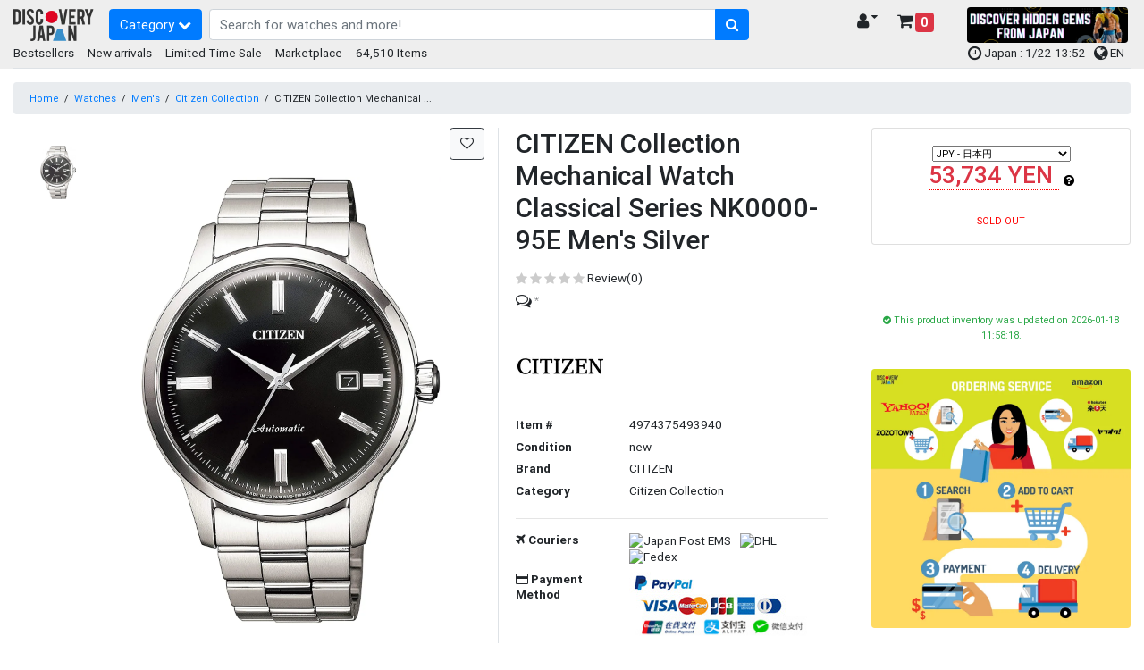

--- FILE ---
content_type: text/html; charset=UTF-8
request_url: https://www.discovery-japan.me/category/select/pid/23787
body_size: 22626
content:
<!DOCTYPE HTML>
<html lang="en">
<head>
<meta http-equiv="Content-Type" content="text/html; charset=utf-8">
<base href="https://www.discovery-japan.me/">
<meta name="viewport" content="width=device-width, initial-scale=1, maximum-scale=1">
<meta name="google-adsense-account" content="ca-pub-8270443230488163">
<meta name="description" content="Buy CITIZEN Collection Mechanical Watch Classical Series NK0000-95E Men&#39;s Silver from Our website Directly. Items are delivered from Japan"><meta name="keywords" content="CITIZEN Collection メカニカルウォッチ クラシカルシリーズ NK0000-95E メンズ シルバー||32070">
<meta name="p:domain_verify" content="3195f0a91046db14df6fb9a0a3178dac">
<link rel="apple-touch-icon" href="https://djm-aaa1.kxcdn.com/resources/c_media/themes/theme_65/images/discovery-touch-icon.png">
<link rel="shortcut icon" href="https://djm-aaa1.kxcdn.com/resources/c_media/themes/theme_65/images/favicon.ico">
<link href="https://djm-aaa1.kxcdn.com/resources/c_media/themes/theme_65/css/bootstrap.css?v=1.0" rel="stylesheet">
<link href="https://djm-aaa1.kxcdn.com/resources/c_media/themes/theme_65/css/custom.css" rel="stylesheet">

<link href="https://djm-aaa1.kxcdn.com/resources/c_media/themes/theme_65/css/coupon.css" rel="stylesheet" type="text/css" />
<!--<link href="https://djm-aaa1.kxcdn.com/resources/c_media/themes/theme_65/css/clearance.css" rel="stylesheet" type="text/css" />-->

<link href="https://djm-aaa1.kxcdn.com/resources/c_media/themes/theme_65/css/ui.css?v=1.0" rel="stylesheet" type="text/css" />
<link rel="stylesheet" href="https://cdnjs.cloudflare.com/ajax/libs/selectize.js/0.13.0/css/selectize.bootstrap4.min.css" integrity="sha512-qktYcs1jG0pnuA/ytX0UPY7p+g/cgWZxhNv7T5tjUm6Cc0T+SftVd4PfzBOeZ/mq2an7+8SrDyA7a9u3Uh9wpw==" crossorigin="anonymous" />

<link href="https://djm-aaa1.kxcdn.com/resources/c_media/themes/theme_65/plugins/autocomplete/easy-autocomplete.css" rel='preload' as='style' onload="this.onload=null;this.rel='stylesheet'">
<link href="https://djm-aaa1.kxcdn.com/resources/c_media/themes/theme_65/plugins/touchswipe/touch-sideswipe.css" rel='preload' as='style' onload="this.onload=null;this.rel='stylesheet'">

<link href="https://djm-aaa1.kxcdn.com/resources/c_media/themes/theme_65/css/responsive.css" rel="stylesheet" media="only screen and (max-width: 1200px)">
<link href="https://djm-aaa1.kxcdn.com/resources/c_media/themes/theme_65/fonts/fa/css/all.min.css" rel='preload' as='style' onload="this.onload=null;this.rel='stylesheet'">
<link href="https://cdnjs.cloudflare.com/ajax/libs/font-awesome/4.7.0/css/font-awesome.css" rel='preload' as='style' onload="this.onload=null;this.rel='stylesheet'">
<link href="https://djm-aaa1.kxcdn.com/resources/c_media/themes/theme_65/css/pace.css" rel="preload" as='style' onload="this.onload=null;this.rel='stylesheet'">
<link href="https://djm-aaa1.kxcdn.com/resources/c_media/themes/theme_65/css/magicscroll.css" rel='preload' as='style' onload="this.onload=null;this.rel='stylesheet'">

<script src="https://djm-aaa1.kxcdn.com/resources/c_media/themes/theme_65/js/jquery.min.js" type="text/javascript"></script>
<script src="resources/c_media/themes/theme_65/js/script.js" type="text/javascript"></script>
<script src="https://djm-aaa1.kxcdn.com/resources/c_media/themes/theme_65/js/bootstrap.bundle.min.js" type="text/javascript"></script>
<script src="https://djm-aaa1.kxcdn.com/resources/c_media/themes/theme_65/plugins/autocomplete/jquery.easy-autocomplete.js"></script>
<script src="https://djm-aaa1.kxcdn.com/resources/c_media/themes/theme_65/plugins/touchswipe/touch-sideswipe.min.js" type="text/javascript"></script>
<script type="text/javascript" src="https://djm-aaa1.kxcdn.com/resources/c_media/themes/theme_65/js/magicscroll.js"></script>
<script src="https://djm-aaa1.kxcdn.com/resources/c_media/themes/theme_65/js/lazyload.min.js" type="text/javascript"></script>

<script src="https://djm-aaa1.kxcdn.com/resources/c_media/themes/theme_65/plugins/autocomplete/jquery.easy-autocomplete.js"></script>
<link href="https://djm-aaa1.kxcdn.com/resources/c_media/themes/theme_65/plugins/autocomplete/easy-autocomplete.css" rel='preload' as='style' onload="this.onload=null;this.rel='stylesheet'">

<!-- Select2 CSS -->
<link href="https://cdn.jsdelivr.net/npm/select2@4.1.0-rc.0/dist/css/select2.min.css" rel="stylesheet" />
<link href="https://cdn.jsdelivr.net/npm/@ttskch/select2-bootstrap4-theme@1.5.2/dist/select2-bootstrap4.min.css" rel="stylesheet">
<script src="https://cdn.jsdelivr.net/npm/select2@4.1.0-rc.0/dist/js/select2.min.js"></script>

    <meta property="og:title" content="CITIZEN Collection Mechanical Watch Classical Series NK0000-95E Men's Silver" />
<meta property="og:url" content="https://www.discovery-japan.me/category/select/pid/23787" />
<meta property="og:type" content="product" />
<meta property="og:image" content="https://djm-aaa1.kxcdn.com/resources/upload/products/81msAfkzhEL._AC_UL1500_.jpg" />
<meta property="og:description" content="product" />
<meta property="og:site_name" content="Discovery Japan Mall" />
<meta property="twitter:card" content="summary" />
<meta property="twitter:site" content="@DiscoveryJapanM" />
<meta property="fb:app_id" content="432397870280921" />
<meta name="scheme" content="https://www.discovery-japan.me/category/select/pid/23787" /><title>CITIZEN Collection Mechanical Watch Classical Series NK0000-95E Men's Silver - Discovery Japan Mall</title><style type="text/css" media="screen">
<!--

-->
</style><link href="https://djm-aaa1.kxcdn.com/resources/c_media/themes/theme_65/css/image-load.css?a_=202544" media="screen" rel="stylesheet" type="text/css" />
<link href="https://djm-aaa1.kxcdn.com/resources/c_media/themes/theme_65/css/timesale.css" media="screen" rel="stylesheet" type="text/css" />
<link href="https://djm-aaa1.kxcdn.com/resources/c_media/themes/theme_65/css/switch.css" media="screen" rel="stylesheet" type="text/css" />
<link href="https://djm-aaa1.kxcdn.com/resources/c_media/themes/theme_65/css/checkout.css" media="screen" rel="stylesheet" type="text/css" />
<link href="https://djm-aaa1.kxcdn.com/resources/c_media/themes/theme_65/css/thickbox.css" media="screen" rel="stylesheet" type="text/css" />
<link href="https://djm-aaa1.kxcdn.com/resources/c_media/themes/theme_65/images/cloudzoom/cloudzoom.css" media="screen" rel="stylesheet" type="text/css" />
<link href="https://djm-aaa1.kxcdn.com/resources/c_media/themes/theme_65/css/flickity.min.css" media="screen" rel="stylesheet" type="text/css" />
<link href="https://www.discovery-japan.me/category/select/pid/23787/language/zh-TW/currency/TWD" hreflang="zh-TW" rel="alternate" />
<link href="https://www.discovery-japan.me/category/select/pid/23787/language/zh-TW/currency/HKD" hreflang="zh-HK" rel="alternate" />
<link href="https://www.discovery-japan.me/category/select/pid/23787/language/en/currency/HKD" hreflang="en-HK" rel="alternate" />
<link href="https://www.discovery-japan.me/category/select/pid/23787/language/en/currency/ZAR" hreflang="en-ZA" rel="alternate" />
<link href="https://www.discovery-japan.me/category/select/pid/23787/language/en/currency/USD" hreflang="en-US" rel="alternate" />
<link href="https://www.discovery-japan.me/category/select/pid/23787/language/en/currency/AED" hreflang="en-AE" rel="alternate" />
<link href="https://www.discovery-japan.me/category/select/pid/23787/language/en/currency/AUD" hreflang="en-AU" rel="alternate" />
<link href="https://www.discovery-japan.me/category/select/pid/23787/language/en/currency/CAD" hreflang="en-CA" rel="alternate" />
<link href="https://www.discovery-japan.me/category/select/pid/23787/language/en/currency/GBP" hreflang="en-GB" rel="alternate" />
<link href="https://www.discovery-japan.me/category/select/pid/23787/language/en/currency/EUR" hreflang="en-IE" rel="alternate" />
<link href="https://www.discovery-japan.me/category/select/pid/23787/language/en/currency/INR" hreflang="en-IN" rel="alternate" />
<link href="https://www.discovery-japan.me/category/select/pid/23787/language/en/currency/PHP" hreflang="en-PH" rel="alternate" />
<link href="https://www.discovery-japan.me/category/select/pid/23787/language/en/currency/NZD" hreflang="en-NZ" rel="alternate" />
<link href="https://www.discovery-japan.me/category/select/pid/23787/language/en/currency/MYR" hreflang="en-MY" rel="alternate" />
<link href="https://www.discovery-japan.me/category/select/pid/23787/language/en/currency/SGD" hreflang="en-SG" rel="alternate" />
<link href="https://www.discovery-japan.me/category/select/pid/23787/language/en/currency/EUR" hreflang="en-DE" rel="alternate" />
<link href="https://www.discovery-japan.me/category/select/pid/23787/language/es/currency/EUR" hreflang="es-ES" rel="alternate" />
<link href="https://www.discovery-japan.me/category/select/pid/23787/language/id/currency/IDR" hreflang="id-ID" rel="alternate" />
<link href="https://www.discovery-japan.me/category/select/pid/23787/language/ko/currency/KRW" hreflang="ko-KR" rel="alternate" />
<link href="https://www.discovery-japan.me/category/select/pid/23787/language/th/currency/THB" hreflang="th-TH" rel="alternate" />
<link href="https://www.discovery-japan.me/category/select/pid/23787/language/pt/currency/BRL" hreflang="pt-BR" rel="alternate" />
<link href="https://www.discovery-japan.me/category/select/pid/23787/language/pt/currency/EUR" hreflang="pt-PT" rel="alternate" />
<link href="https://www.discovery-japan.me/category/select/pid/23787/language/es/currency/MXN" hreflang="es-MX" rel="alternate" />
<link href="https://www.discovery-japan.me/category/select/pid/23787/language/es/currency/USD" hreflang="es-AR" rel="alternate" />
<link href="https://www.discovery-japan.me/category/select/pid/23787/language/es/currency/USD" hreflang="es-CL" rel="alternate" />
<link href="https://www.discovery-japan.me/category/select/pid/23787/language/es/currency/USD" hreflang="es-CO" rel="alternate" />
<link href="https://www.discovery-japan.me/category/select/pid/23787/language/es/currency/USD" hreflang="es-PE" rel="alternate" />
<link href="https://www.discovery-japan.me/category/select/pid/23787/language/es/currency/USD" hreflang="es-VE" rel="alternate" />
<link href="https://www.discovery-japan.me/category/select/pid/23787/language/es/currency/USD" hreflang="es-UY" rel="alternate" />
<link href="https://www.discovery-japan.me/category/select/pid/23787/language/es/currency/USD" hreflang="es-EC" rel="alternate" />
<link href="https://www.discovery-japan.me/category/select/pid/23787/language/es/currency/USD" hreflang="es-BO" rel="alternate" />
<link href="https://www.discovery-japan.me/category/select/pid/23787" rel="canonical" />
<link href="https://www.discovery-japan.me/category/select/pid/23787" hreflang="x-default" rel="alternate" /><script type="text/javascript" src="https://djm-aaa1.kxcdn.com/resources/c_media/themes/theme_65/js/thickbox.js?_a=202503"></script>
<script type="text/javascript" src="https://djm-aaa1.kxcdn.com/resources/c_media/themes/theme_65/images/cloudzoom/cloudzoom.js"></script>
<script type="text/javascript" src="https://djm-aaa1.kxcdn.com/js/product"></script>
<script type="text/javascript" src="https://djm-aaa1.kxcdn.com/resources/c_media/themes/theme_65/js/flickity.pkgd.min.js"></script>
<script type="text/javascript"></script>
<!-- Google Tag Manager (dataLayer) -->
<script>
            window.dataLayer = window.dataLayer || []
            dataLayer.push({ ecommerce: null }); 
            dataLayer.push({
                'cloud_retail': { 
                    'eventType': 'detail-page-view',
                    'eventTime': '2026-01-22T13:52:20+09:00',
                    'visitorId': '',
                    'productDetails': [{'product': {'id': '23787'}}]},
                'event' : 'view_item', //Ads・GA4
                'ecommerce' : {
                    'items' : [{'item_id': '4974375493940','item_name': 'CITIZEN Collection Mechanical Watch Classical Series NK0000-95E Mens Silver','item_brand': 'CITIZEN','item_category': 'Watches','item_category2': 'Mens','item_category3': 'Citizen Collection','item_variant': '23787','price': 53734,'quantity': 1}]}, //GA4
                'user_id' : '', //GA4
                'value' : '53734', //Ads・FB
                'items' : [{'id' : 23787,'google_business_vertical': 'retail'}], //Ads
	            'content_ids' : '23787', //FB
	            'content_type' : 'product', //FB
	            'eventID' : 'event_6971ad041e3285.71248481', //FB conversionAPI対応のため追加
	            'currency' : 'JPY'}); //FB
            </script>

<!-- Google Tag Manager (dataLayer) -->
<!-- Google Tag Manager -->
<script>(function(w,d,s,l,i){w[l]=w[l]||[];w[l].push({'gtm.start':
new Date().getTime(),event:'gtm.js'});var f=d.getElementsByTagName(s)[0],
j=d.createElement(s),dl=l!='dataLayer'?'&l='+l:'';j.async=true;j.src=
'https://www.googletagmanager.com/gtm.js?id='+i+dl;f.parentNode.insertBefore(j,f);
})(window,document,'script','dataLayer','GTM-NNSBV9X');</script>
<!-- End Google Tag Manager -->


<!-- Google tag (gtag.js) Google広告 -->
<script async src="https://www.googletagmanager.com/gtag/js?id=AW-879206681"></script>
<script>
  window.dataLayer = window.dataLayer || [];
  function gtag(){dataLayer.push(arguments);}
  gtag('js', new Date());

  gtag('config', 'AW-879206681');
</script>


<script type="application/ld+json" class="reviews-schema" data-ref="46f460e4d6e4396059d1093dabcce8ada0c1df67" >
{
    "@context": "https://schema.org", 
    "@type": "Product", 
    "name": "Discovery Japan Mall", 
    "aggregateRating": 
    { 
        "@type": "AggregateRating", 
        "ratingValue": 4.4, 
        "reviewCount": 45
    }
}
 </script>
<script src="https://embedsocial.com/cdn/rsh2.js"></script>
<style>
    .text-limit {
        font-size: 12px;
        max-width: 120px;
        white-space: nowrap;
        overflow: hidden;
        text-overflow: ellipsis;
        display: inline-block;
    }
    .header-main {
        padding-bottom: 0.2rem !important;
    }
/*
    .header-event, footer.bg-secondary, .bg-secondary{
       background:#288e6b !important;
       color:white !important;
       font-size:12px;
    }
    .header-event a{
       color:white !important;
    }
    .header-event a.btn-primary, .header-event button.btn-primary{
       background-color: #c84343 !important;
    }
    ul.menu-category li a,  .widget-header .dropdown-menu-right a.dropdown-item{
     color: #000 !important;
    }
    .easy-autocomplete-container ul li div{
    color: black !important;
    }
    #eac-container-elastic_search li a {
        color:black !important;
    }
    */
    
/* BlackFriday Theme  
.text-limit {
    font-size: 12px;
    max-width: 120px;
    white-space: nowrap;
    overflow: hidden;
    text-overflow: ellipsis;
    display: inline-block;
}
.header-main {
    padding-bottom: 0.2rem !important;
}
.header-event, footer.bg-secondary, .bg-secondary{
   background:#000000 !important;
   color:white !important;
   font-size:12px;
}
.header-event a{
   color:white !important;
}
.header-event a.btn-primary, .header-event button.btn-primary{
   background-color: #d4af37 !important;
}
ul.menu-category li a,  .widget-header .dropdown-menu-right a.dropdown-item{
 color: #000 !important;
}
.easy-autocomplete-container ul li div{
color: black !important;
}
#eac-container-elastic_search li a {
    color:black !important;
}
*/
</style>
</head>
<body>
<!-- Google Tag Manager (noscript) -->
<noscript><iframe src="https://www.googletagmanager.com/ns.html?id=GTM-NNSBV9X"
height="0" width="0" style="display:none;visibility:hidden"></iframe></noscript>
<!-- End Google Tag Manager (noscript) -->  

<a class="skip-to-content-link" href="https://www.discovery-japan.me/category/select/pid/23787#elastic_search">
  Skip to search
</a>



<div id="on-load-start"></div>
    


    <header class="header-main header-event">
        <div class="container-fluid">
            <div class="row align-items-center pt-2">
                <div class="col-lg-1 col-6 flex-grow-0 col-left">
                    <a href="https://www.discovery-japan.me" class="brand-wrap">
                        <!--<img class="logo" src="https://djm-aaa1.kxcdn.com/resources/c_media/themes/theme_65/images/logo-black.png" alt="Discovery Japan Mall">-->
                        <img class="logo" src="https://djm-aaa1.kxcdn.com/resources/c_media/themes/theme_65/images/logo.png" alt="Discovery Japan Mall">
                    </a>
                </div> <!-- col.// -->
                <div class="col-lg-7 col-12 d-flex col-main">

                    <!-- ========== MENU START ========== -->
                    <!-- mobile nav --><div class="megamenu-wrapper" id="mobile-navside">
    <a href="https://www.discovery-japan.me/sitemap" class="toggler-menu-desktop btn btn-primary mr-2"> 
        Category <i class="fa fa-chevron-down"></i> 
    </a>
    <div class="megamenu-block touch-side-swipe" id="touchSideSwipe">
        <header class="menu-header-mobile">
            <a class="tss-header head" href="https://www.discovery-japan.me/myaccount"> <i class="fa fa-lg fa-user-circle"></i>  Hello, guest!</a>
        </header>
        <ul class="menu-category">
                        <li class="linoboder"> 
                    <a href="https://www.discovery-japan.me/dosearch"> <i class="fa fa-info-circle" aria-hidden="true"></i> 
                        Category                    </a>
                </li>
                            <li class="linoboder"> 
                    <a href="https://www.discovery-japan.me/brand"> <i class="fa fa-tags" aria-hidden="true"></i> 
                        Brand                    </a>
                </li>
                <li class="linoboder">
                    <a href="https://www.discovery-japan.me/2026-01.html">
                        <i class="fa fa-bolt" aria-hidden="true"></i> New arrivals                    </a>
                </li>                <li class="linoboder">
                    <a href="https://www.discovery-japan.me/bestsellers.html"> 
                        <i class="fa fa-hand-o-up" aria-hidden="true"></i> Bestsellers                    </a>
                </li>
                
                <!--<li class="linoboder">
                    <a href="https://www.discovery-japan.me/clearance-sale.html"> 
                        <i class="fa fa-heart" aria-hidden="true"></i> Clearance Sale                    </a>
                </li> -->
                
                <li class="linoboder">
                    <a href="https://www.discovery-japan.me/limited-time-sale.html"> 
                        <i class="fa fa-clock-o" aria-hidden="true"></i> Limited Time Sale                    </a>
                </li>   
                
                
                
<!--                <li class="linoboder"> -->
<!--                    <a href="--><!--"> -->
<!--                        <i class="fa fa-shopping-bag" aria-hidden="true"></i> --><!-- -->
<!--                    </a> -->
<!--                </li>-->
              
        </ul>
    </div>
</div> 
                    <!-- ========== MENU END .// ========== -->
                    <div class="search-wrap">
                        <form action="/dosearch" id="elasticForm" class="form-search">
                            <div class="input-group">
                                <input autocomplete="off" type="text" id="elastic_search" class="form-control" name="q" value="" placeholder="Search for watches and more!">
                            
                                <div class="input-group-append">
                                        <button class="btn btn-primary" aria-label="search-button" type="submit">
                                        <i class="fa fa-search"></i>
                                    </button>
                                </div>
                            </div>
                        </form>

                    </div> <!-- search-wrap .end// -->

                </div> <!-- col.// -->
                <div class="col-lg-2 col-6 col-widgets">
                    <div href="#" class="widget-header ml-3 float-right">
                        <a href="https://www.discovery-japan.me/cart-detail" class="widget-content cart_detail_url h5">
                            <div class="icon"><i class="fa fa-shopping-cart"></i> <small
                                    class="badge badge-danger d-sm-none small"
                                    style="font-size: 10px;">0</small></div>
                            <div class="text">
                                <!--Shopping Cart--> <span
                                    class="badge badge-danger">0</span>
                            </div>
                        </a>
                    </div>

                    <div class="widget-header float-right">
                        <a href="https://www.discovery-japan.me/myaccount" class="widget-content h5" data-toggle="dropdown">
                            <div class="icon"><i class="fa fa-user"></i></div>
                            <div class="text text-limit">
                                <!-- My Account <i class="fa fa-caret-down"></i>  -->
                                  <i class="fa fa-caret-down"></i>
                            </div>
                        </a>
                        <div class="dropdown-menu dropdown-menu-right">
                            <a class="dropdown-item"
                                href="https://www.discovery-japan.me/myaccount">My Account</a>
                            <a class="dropdown-item"
                                href="https://www.discovery-japan.me/wishlist">Wish List</a>
                            <a class="dropdown-item"
                                href="https://www.discovery-japan.me/myaccount/order">Order History</a>

                            
                        </div> <!--  dropdown-menu .// -->
                    </div> <!-- widget-header .// -->

                </div> <!-- col.// -->
                
                <div class="col-lg-2 col-6 d-none d-sm-block">
<!--<a href="/limited-time-sale.html" onclick="gtag('event', 'Click', {'event_category': 'Top HeaderTime Limited', 'event_label': 'Time Limited', 'value': '0'});"><img src="https://djm-aaa1.kxcdn.com/images/time-limited.gif" alt="Time Limited Offer" class="img-fluid rounded"></a>-->

<a href="/proxy-purchase-service.html" target="_blank"><img src="https://djm-aaa1.kxcdn.com/images/202601/marketplace_banner_20260115.png" alt="Kery Banner 1" class="img-fluid rounded" style="height:40px;"></a>

                </div>
                
                
                
            </div> <!-- row.// -->
            
        </div> <!-- container.// -->
    </header> <!-- header-main.// -->
    
    
    
        <div class="container-fluid header-sub position-relative header-event">
        <div class="d-none d-sm-block">
            <div class="float-left">
            <a href="https://www.discovery-japan.me/bestsellers.html"> Bestsellers</a> &nbsp; &nbsp; 
            <a href="https://www.discovery-japan.me/2026-01.html"> New arrivals</a> &nbsp; &nbsp; 
            <!--<a href="https://www.discovery-japan.me/clearance-sale.html"> Clearance Sale</a> &nbsp; &nbsp;--> 
            <a href="https://www.discovery-japan.me/limited-time-sale.html"> Limited Time Sale</a> &nbsp; &nbsp; 
            <a href="https://www.discovery-japan.me/proxy-purchase-service.html"> Marketplace</a> &nbsp; &nbsp;
                        64,510 Items
            </div>
            <div class="float-right pr-2">
                <span class="align-middle">
                <!--<a href="https://www.discovery-japan.me/coupon.html" target="_blank" id="promotion_link">    
                <i class="fa fa-ticket"></i> <span class="">Limited Coupons</span>
                </a>
                 &nbsp;-->
                
                <i class="fa fa-clock-o fa-lg" aria-hidden="true"></i> Japan : 1/22 13:52 &nbsp;
               
               
                   <span id="languagePopup"></span>
                    <a href="javascript:void(0);" id="openLanguageModal">
                        <i class="fa fa-globe fa-lg" aria-hidden="true"></i> EN                    </a>


                </span></div>
            <div class="clearfix border-bottom pb-2"></div>


        </div>
    </div>
    
    
</div>


    <span style="display:none" id="Y3VycmVudEN1c3RvbWVySWQ"
        value=""></span>


	<script>
	    var config = {
        elementID: 'touchSideSwipe',
        elementWidth: 350, //px
        elementMaxWidth: 0.8, // *100%
        sideHookWidth: 44, //px
        moveSpeed: 0.2, //sec
        opacityBackground: 0.8,
        shiftForStart: 50, // px
        windowMaxWidth: 768, // px
    }
    var touchSideSwipe = new TouchSideSwipe(config);

    // クーポンバナーの分だけハンバーガーメニューをずらす
    $(function() {
        var $win = $(window);
            var cpH = $('#couponHeader').height();
            $('.tss-label').css('top','-8px');
            if( cpH > 0 ){
                $tss = $('.tss-label');
                add_class = 'tss-top';

                var ua = navigator.userAgent;
                if (ua.indexOf('iPhone') < 0 || ua.indexOf('Android') < 0 && ua.indexOf('Mobile') < 0) {
                    $win.on('load scroll', function() {
                    var value = $(this).scrollTop();
                    if ( value > cpH ) {
                        $tss.addClass(add_class);
                        
                    } else {
                        $tss.removeClass(add_class);
                    }
                });
              }
          }
      });
	
	</script>
    </div>
<style type="text/css">.btn-light{border:solid thin #DFDFDF}#surround{width:100%;text-align:center!important;align-items:center!important;min-width:256px;max-width:480px;vertical-align:middle!important}.surround{width:100%;text-align:center!important;align-items:center!important;min-width:256px;max-width:480px;vertical-align:middle!important}.centered{display:flex!important;align-items:center!important;height:100%!important;text-align:center;vertical-align:middle!important}.cloudzoom{width:auto!important}.cloudzoom-lens{border:1px solid #f90;border-radius:10px;box-shadow:-0 -0 20px rgba(0,0,0,0.50);cursor:pointer}.cloudzoom-caption{background-color:none}.mobile{width:auto!important;max-width:300px!important}.online_user_div{background:#F3E1B6;width:auto;padding:5px;max-height:50%!important}.online_user_icon{padding-left:15px}.online_user_font1{color:red;size:15px;font-weight:700}.online_user_font2{font-style:italic;size:10px}img{max-width:none;max-height:none}div.img-gallery-overview{max-height:500px;overflow-y:auto;overflow-x:hidden;position:relative;width:100px}#accordion a:hover{cursor:pointer}.flickity-button:disabled{display:none}.flickity-page-dots .dot{height:4px;width:40px;margin:0;border-radius:0}.flickity-slider{display:flex;align-items:center}ol.flickity-page-dots{position:inherit}</style>
<!--  --><script type="text/javascript">CloudZoom.quickStart();</script>
<script>
    let reviewId;
    let reviewSection;
    let isFocused = false;
    let focusTime = 0;
    let interval;
    const thresholdTime = 5; 

function getid(id){
	reviewId=id;
    reviewSection = document.getElementById('review-section-'+reviewId);
    if (reviewSection) {
        reviewSection.removeEventListener('mouseenter', startFocusTimer);
        reviewSection.removeEventListener('mouseleave', stopFocusTimer);
        reviewSection.addEventListener('mouseenter', startFocusTimer);
        reviewSection.addEventListener('mouseleave', stopFocusTimer);
    }
}

function startFocusTimer() {
    if (!isFocused) {
        isFocused = true;
        interval = setInterval(() => {
            focusTime++;
            console.log(`Focused for ${focusTime} seconds for review id : ` + reviewId);
			
            if (focusTime >= thresholdTime) {
                updateReviewCount();
                clearInterval(interval); 
            }
        }, 1000); 
    }
}

function stopFocusTimer() {
    if (isFocused) {
        isFocused = false;
        clearInterval(interval);
        focusTime = 0;
    }
}

function updateReviewCount() {
    $.ajax({
            url: "/plugin/view/_action/pushNotification/_t/general/_f/pushNotificationAjax",
            type: "POST",
            data: {reviewId:reviewId , action : "updateReviewCount"},
            success: function(response) {
                console.log(response);
                focusTime = 0;
            }
        });  
   
}

function progression_show_confirmation(title) {
    if (typeof document.body.style.maxHeight === "undefined") {//if IE 6
        $("body","html").css({height: "100%", width: "100%"});
        $("html").css("overflow","hidden");
        if (document.getElementById("TB_HideSelect") === null) {//iframe to hide select elements in ie6
            $("body").append("<iframe id='TB_HideSelect'></iframe><div id='TB_overlay'></div><div id='TB_window'></div>");
        }
    }else{//all others
        if(document.getElementById("TB_overlay") === null){
            $("body").append("<div id='TB_overlay'></div><div id='TB_window'></div>");
        }
    }
    if(tb_detectMacXFF()){
        $("#TB_overlay").addClass("TB_overlayMacFFBGHack");//use png overlay so hide flash
    }else{
        $("#TB_overlay").addClass("TB_overlayBG");//use background and opacity
    }
    $("body").append("<div id='TB_load'><img src='https://djm-aaa1.kxcdn.com/resources/c_media/themes/theme_65/images/loadingAnimation.gif' />"+title+"</div>");//add loader to the page
    $("#TB_load").show();
}

function imageLoaded(img) {
    img.style.display = 'block';
    document.getElementById('pre-image').style.display = 'none';
}

window.addEventListener('blur', stopFocusTimer);
</script>
<form action="https://www.discovery-japan.me/cart/add/pid/23787" method="post" name="add_cart" id="add_cart">
    <section class="section-content">
        <div class="container-fluid">
            <nav class="mb-2 mt-3">
                <ol class="breadcrumb small">
                    <li class="breadcrumb-item"><a href="https://www.discovery-japan.me">Home</a></li>
                     <li>/</li> <li><a href="https://www.discovery-japan.me/dosearch?c1=Watches">Watches</a></li> <li>/</li> <li><a href="https://www.discovery-japan.me/dosearch?c1=Watches&c2=Men%27s">Men's</a></li> <li>/</li> <li><a href="https://www.discovery-japan.me/dosearch?c1=Watches&c2=Men%27s&c3=Citizen+Collection">Citizen Collection</a></li> <li>/</li> <li>CITIZEN Collection Mechanical ...</li>                </ol>
            </nav>

            <!-- ================= Alert ================= -->
                        <!--<div class="alert alert-info" role="alert">
<i class="fa fa-exclamation" aria-hidden="true"></i>
 <a href="/holiday-announcement.html" target="_blank">Winter holiday delivery schedule </a>
</div>-->            <!-- ================= Alert ================= -->

            <div class="row">
                <div class="col-xl-9 col-lg-9 col-sm-12 mb-3">
                    <ma class="card border-0">
                    <!-- <main class="card"> -->
                        <div class="row no-gutters">
                                                                                        <aside class="col-sm-1">
                                    <div class="text-center img-gallery-overview">
                                        <div style="width:100px;" class="cloudzoom-gallery-div text-center mt-3 d-inline-block">
                                            <img id="zoom1" 
                                                data-cloudzoom = "useZoom: '.cloudzoom', 
                                                    image: 'https://djm-aaa1.kxcdn.com/resources/upload/products/81msAfkzhEL._AC_UL1500_.jpg', 
                                                    galleryFade:false,
                                                    lensClass:'cloudzoom-lens',
                                                    zoomSizeMode:'image'" 
                                                src="https://djm-aaa1.kxcdn.com/resources/upload/products/thumbnail2/81msAfkzhEL._AC_UL1500_.jpg" width="302" height="450" 
                                                alt="CITIZEN Collection Mechanical Watch Classical Series NK0000-95E Men's Silver"
                                                class="cloudzoom-gallery">
                                        </div>
                                                                            </div>
                                                 

                                </aside>
                                <aside class="col-sm-6 d-flex justify-content-center">
                                                                        
                                    <div style="right:0" class="mr-3 position-absolute">
                                    <a href="https://www.discovery-japan.me/wishlist/add/pid/23787" class="btn btn-light border border-dark"><i class="fa fa-heart-o"></i> </a>
                                    </div>
                                    <article class="gallery-wrap d-flex">
                                                                                <div class="m-auto" id = "surround">
                                                                                            <div id="caption2" class="cloudzoom-caption">Scroll to zoom</div>
                                                                                        <img class="cloudzoom" alt ="Cloud Zoom small image" id ="zoom1" src="https://djm-aaa1.kxcdn.com/resources/upload/products/81msAfkzhEL._AC_UL1500_.jpg"
                                            data-cloudzoom='
                                                autoInside: 1000,
                                                zoomPosition:"4",
                                                zoomOffsetX: 0,
                                                autoInside: true,
                                                lensClass:"cloudzoom-lens",
                                                galleryFade:false,
                                                zoomSizeMode:"image",
                                                captionSource:"#caption2",
                                                captionType:"html",
                                                zoomImage:"https://djm-aaa1.kxcdn.com/resources/upload/products/81msAfkzhEL._AC_UL1500_.jpg"'>
                                                                                    </div>
                                    </article> 

                                </aside>

                                                                                        <aside class="border-left col-sm-5">
                                 
                                <article class="pt-0 card-body">
                                    <!-- short-info-wrap -->
                                    <h2 class="title mb-3">CITIZEN Collection Mechanical Watch Classical Series NK0000-95E Men's Silver</h2>

                                    
                                    <div class="rating-wrap mb-2">


                                        <a style="color:currentColor;" href="/category/select/pid/23787#review">
                                            <ul class="rating-stars">
                                                <li style="width:0%" class="stars-active"> 
                                                    <i class="fa fa-star"></i> <i class="fa fa-star"></i> 
                                                    <i class="fa fa-star"></i> <i class="fa fa-star"></i> 
                                                    <i class="fa fa-star"></i> 
                                                </li>
                                                <li>
                                                    <i class="fa fa-star"></i> <i class="fa fa-star"></i> 
                                                    <i class="fa fa-star"></i> <i class="fa fa-star"></i> 
                                                    <i class="fa fa-star"></i> 
                                                </li>
                                            </ul>
                                            <div class="label-rating">Review(0)</div>
                                        </a>
                                    </div>
                                                                            <div id="faq-count-div">
                                            <p><i class="fa fa-comments-o fa-lg"></i>
                                                <span class="faq-count" id="question-count-indicator">  </span><span class="faq-count" id="answer-count-indicator" > *</span>
                                            </p>
                                        </div>
                                                                        
                                                                        
                                    <a href="https://www.discovery-japan.me/dosearch?q=CITIZEN" target="_blank"><img src="https://djm-aaa1.kxcdn.com/resources/upload/brand/thumbnail/citizen_logo.png" alt="CITIZEN" width="100" class="mb-2"></a>                                    <dl class="row">
                                        <dt class="col-4">Item #</dt>
                                        <dd class="col-8">4974375493940</dd>
                                                                                    <dt class="col-4">Condition</dt>
                                            <dd class="col-8">new</dd>
                                                                                    <!--<dt class="col-4">Stock</dt>
                                            <dd class="col-8">Not in Stock</dd>-->
                                                                                <dt class="col-4">Brand</dt>
                                        <dd class="col-8"><a class="text-underline" href="https://www.discovery-japan.me/dosearch?q=CITIZEN">CITIZEN</a></dd>
                                        
                                        <dt class="col-4">Category</dt>
                                        <dd class="col-8"><a class="text-underline" href="https://www.discovery-japan.me/dosearch?q=Citizen Collection">Citizen Collection</a></dd>
                                       
                                        <!--
                                                                                -->
                                        
                                    </dl>
                                    <hr>
                                    <dl class="row">
                                        <!-- <dt class="col-sm-4"><i class="fa fa-calendar" aria-hidden="true"></i> Estimated Delivery</dt>
                                        <dd class="col-sm-8">
                                            <small> -->
                                                                                            <!-- </small>
                                        </dd> -->
                                        <dt class="col-sm-4"><i class="fa fa-plane" aria-hidden="true"></i> Couriers</dt>
                                        <dd class="col-sm-8">
                                            <span class="inline-block mb-2 "> 
                                            <img src="https://djm-aaa1.kxcdn.com/resources/plugin/DP/emssimple/icon.gif" height="20" alt="Japan Post EMS" class="mr-2">  
                                            <img src="https://djm-aaa1.kxcdn.com/resources/plugin/DP/dhl/icon.gif" height="20" alt="DHL" class="mr-2"> 
                                            <img src="https://djm-aaa1.kxcdn.com/resources/plugin/DP/fedex/icon.gif" height="20" alt="Fedex"> 
                                            </span>
                                        </dd>
                                        <dt class="col-sm-4"><i class="fa fa-credit-card" aria-hidden="true"></i> Payment Method</dt>
                                        <dd class="col-sm-8"><img src="resources/c_media/themes/theme_65/images/ico_payment_2.jpg" alt="accepted payments" class="img-fluid rounded" style="display:inline;"><img src="resources/c_media/themes/theme_65/images/ico_payment_1.jpg" alt="accepted payments" class="img-fluid rounded" style="display:inline;"><img src="resources/c_media/themes/theme_65/images/ico_payment_3.jpg" alt="accepted payments" class="img-fluid rounded"></dd>
                                    </dl>
                                </article> <!-- card-body.// -->
                            </aside> <!-- col.// -->
                        </div> <!-- row.// -->
                    </main> <!-- card.// -->
                </div> <!-- col // -->
                <aside class="col-xl-3 col-lg-3 col-sm-12 text-center">
                    


<script src="https://www.discovery-japan.me/ip2.php?country=yes"></script>


<div class="card mb-3">
    <div class="card-body small text-center">
    <select name="currency" onchange="window.location.href=this.value" ><option value="https://www.discovery-japan.me/category/select/pid/23787/currency/JPY"selected>JPY - 日本円</option><option value="https://www.discovery-japan.me/category/select/pid/23787/currency/USD">USD - US Dollar</option><option value="https://www.discovery-japan.me/category/select/pid/23787/currency/INR">INR - Indian rupee</option><option value="https://www.discovery-japan.me/category/select/pid/23787/currency/EUR">EUR - EURO</option><option value="https://www.discovery-japan.me/category/select/pid/23787/currency/HKD">HKD - Hong Kong dollar</option><option value="https://www.discovery-japan.me/category/select/pid/23787/currency/KRW">KRW - 원</option><option value="https://www.discovery-japan.me/category/select/pid/23787/currency/THB">THB - บาท</option><option value="https://www.discovery-japan.me/category/select/pid/23787/currency/PHP">PHP - Philippine Peso</option><option value="https://www.discovery-japan.me/category/select/pid/23787/currency/GBP">GBP - Pound</option><option value="https://www.discovery-japan.me/category/select/pid/23787/currency/SGD">SGD - Singapore Dollar</option><option value="https://www.discovery-japan.me/category/select/pid/23787/currency/TWD">TWD - 新臺幣</option><option value="https://www.discovery-japan.me/category/select/pid/23787/currency/IDR">IDR - Indonesian rupiah</option><option value="https://www.discovery-japan.me/category/select/pid/23787/currency/AED">AED - درهم إماراتي</option><option value="https://www.discovery-japan.me/category/select/pid/23787/currency/CNY">CNY - 人民幣</option><option value="https://www.discovery-japan.me/category/select/pid/23787/currency/CAD">CAD - Canadian dollar</option><option value="https://www.discovery-japan.me/category/select/pid/23787/currency/AUD">AUD - Australian Dollar</option><option value="https://www.discovery-japan.me/category/select/pid/23787/currency/MYR">MYR - Malaysian ringgit</option><option value="https://www.discovery-japan.me/category/select/pid/23787/currency/NZD">NZD - New Zealand dollar</option><option value="https://www.discovery-japan.me/category/select/pid/23787/currency/ZAR">ZAR - South African Rand</option><option value="https://www.discovery-japan.me/category/select/pid/23787/currency/VND">đồng Việt Nam - VND</option><option value="https://www.discovery-japan.me/category/select/pid/23787/currency/MXN">Peso mexicano - MXN</option><option value="https://www.discovery-japan.me/category/select/pid/23787/currency/NPR">NPR - Nepalese rupee</option><option value="https://www.discovery-japan.me/category/select/pid/23787/currency/MMK">MMK - Burmese kyat</option><option value="https://www.discovery-japan.me/category/select/pid/23787/currency/BRL">BRL - Brasil</option><option value="https://www.discovery-japan.me/category/select/pid/23787/currency/TRY">TRY - Turkish lira</option><option value="https://www.discovery-japan.me/category/select/pid/23787/currency/CZK">CZK - Koruna česká</option><option value="https://www.discovery-japan.me/category/select/pid/23787/currency/DKK">DKK - dansk krone</option></select>                                                                                                     <br>


        <!-- Live Commerce Plugin Matrix sales -->
<div id="p_show">
</div>

        <var class="price h3 text-danger"> 
            <span class="num" data-toggle="modal" data-target="#tax_information" style="border-bottom: dotted 1px red; text-decoration: none; cursor: pointer;">53,734 YEN </span>
                    </var> 
        <i class="fa fa-question-circle fa-lg" data-toggle="modal" data-target="#tax_information" style="cursor: pointer; color:black"></i>
 
        <br>
                <br>
                <br>
        <font color="red">SOLD OUT</font>        
        
    </div> 
        
    </div>

<div class="p-3 text-center mt-5"></div><!-- Modal -->
<div class="modal fade" id="tax_information" tabindex="-1" role="dialog" aria-labelledby="exampleModalLongTitle" aria-hidden="true">
  <div class="modal-dialog" role="document">
    <div class="modal-content">
      <div class="modal-header">
        <h5 class="modal-title" id="exampleModalLongTitle">Duty & Tax</h5>
        <button type="button" class="close" data-dismiss="modal" aria-label="Close">
          <span aria-hidden="true">&times;</span>
        </button>
      </div>
      <div class="modal-body">
      <p>With regard to this order, you will be subject to pay duties and import taxes according to the tax regulations of your country. The price stated does not include duties and import taxes.
      <p>You may not refuse to pay duties or refuse to take delivery of the merchandise when it is delivered to your address. The price indicated does not include any applicable VAT, customs duties, or any other form of tax that your government may charge you directly at the time of delivery. 
      <a href="duty.html" target="_blank">Learn more..</a>。
      </p>
      </div>
      <div class="modal-footer">
        <button type="button" class="btn btn-secondary" data-dismiss="modal">Close</button>
        
      </div>
    </div>
  </div>
</div>
<p class="text-success"><small><i class="fa fa-check-circle" aria-hidden="true"></i>
 This product inventory was updated on 2026-01-18 11:58:18. </small></p>



<div class="pt-3 text-center">
<a href="https://www.discovery-japan.me/search?q=4974375493940&in_stock=1" target="_blank"><img class="img-fluid rounded" src="https://djm-aaa1.kxcdn.com/resources/c_media/themes/theme_65/original/images/ordering_service.png" alt="ordering service"></a>
</div>
                   
                </aside>
            </div> 
        </div>
    </section>
</form>


</form>

<section class="section-content">
    <div class="container-fluid">
        <div class="row">
            <div class="col-xl-12 col-md-12 col-sm-12">
                <article class="mt-1">
                                        <div id="accordion">
                        <div class="card">
                            <a class="p-3 h5 card-header" data-toggle="collapse" data-target="#collapseTwo" aria-expanded="false" aria-controls="collapseTwo">
                            <i class="fa fa-truck"></i>&nbsp;&nbsp;Shipping and Returns <i style="position: absolute;right: 25px;top: 19px;"class="fa fa-plus text-primary"></i>
                            </a>
                            <div id="collapseTwo" class="collapse" aria-labelledby="headingTwo" data-parent="#accordion">
                                <div class="card-body">
                                    Europe, UK: <b>Thursday, Jan 29 ~ </b> <br>USA: <b>Monday, Jan 26 ~ </b> <br>Australia: <b>Wednesday, Jan 28 ~ </b> <br>Asia: <b>Tuesday, Jan 27</b> <br>UAE: <b>Wednesday, Jan 28</b> <br><br>Order within <b style="color:green">10 Hours 7 mins</b> with Scheduled Delivery. If you place an order within this time, We will ship on <font color="green"><strong>Monday, Jan 26 2026</strong></font> This delivery time is calculated by <a href="https://www.logistics.dhl/jp-en/home.html" target="_blank">DHL and FedEx</a>. </span><small style="color:gray;">You can check the exact delivery date on checkout page.</small>                                    <br><hr>
                                    <h5>Buyer Protection</h5>
                                    <p>Full refund if not genuine. Full or partial refund, if the new item is not as described.</p>

                                </div>
                            </div>
                        </div>
                        
                        <div class="card">
                                                        <a class="p-3 h5 card-header" data-toggle="collapse" data-target="#collapseThree" aria-expanded="false" aria-controls="collapseThree">
                            <i class="fa fa-comments"></i>&nbsp;&nbsp;Customer Reviews <small class="text-secondary">(0 rating)</small><i style="position: absolute;right: 25px;top: 19px;"class="fa fa-plus text-primary"></i>
                            </a>
                            <div id="collapseThree" class="collapse" aria-labelledby="headingThree" data-parent="#accordion">
                            <div class="card-body">
                                <!-- PRODUCT REVIEW -->

	<!-- <hr class="mt-5"> -->
	<!-- <h4 class="my-3">Reviews on this item</h4> -->
	<p class="try_review"><a class="text-secondary lead" href="https://www.discovery-japan.me/review/write/pid/23787/show/all#review_write_form"><i class="fa fa-pencil-square-o" aria-hidden="true"></i><u>Write a review!</u></a></p>
	<div class="review_list">
				<div class="my-2">
							<p>No reviews on this item...</p>
								</div>
	</div>
                            </div>
                            </div>
                        </div>

                        <div class="card">
                                                        <a class="p-3 h5 card-header" data-toggle="collapse" data-target="#collapseOne" aria-expanded="true" aria-controls="collapseOne">
                            &nbsp;<i class="fa fa-info"></i>&nbsp;&nbsp;&nbsp;&nbsp;Description <small class="text-secondary">(1,042 characters)</small> <i style="position:absolute; right: 25px;top: 19px;"class="fa fa-plus text-primary"></i>
                            </a>
                            <div id="collapseOne" class="collapse show" aria-labelledby="headingOne" data-parent="#accordion">
                                <div class="card-body">
                                    
            <div class="googleTranslate">
                <div id="google_translate_element"></div>
            </div>
            <script type="text/javascript">
            function googleTranslateElementInit() {
              if (google.translate.TranslateElement === undefined) {
                console.error('google.translate.TranslateElement is undefined. googleTranslateElementInit is ignored.');
                return;
              }
              new google.translate.TranslateElement({pageLanguage: 'en', includedLanguages: "es,ar,it,de,uk,th,ur,et,nl,el,km,ka,si,sv,sk,sl,tl,ta,cs,tr,no,fr,vi,pl,pt,ms,my,en,zh-TW,zh-CN", layout: google.translate.TranslateElement.InlineLayout.HORIZONTAL, autoDisplay: false, gaTrack: true, gaId: ''}, 'google_translate_element');
            }
            </script>
            <script type="text/javascript" src="//translate.google.com/translate_a/element.js?cb=googleTranslateElementInit"></script>
                                                
                                    
                                    <!--1052-->Set contents: Main unit, box, instruction manual, warranty card included<br> Enhanced waterproof for daily life: 5BAR<br> Country of origin: Japan<br> Accuracy: -20 ~ + 40 seconds / day, Driving time: 60 hours (maximum winding time), Function: Mechanical watch, Automatic winding + Manual winding, Water resistance: 5 ATM water resistant, Glass: Box crystal glass, Case : Stainless steel, Band: Stainless steel, Number of jewels: 21 jewels, See-through back Product introduction<br>・ New caliber Cal.8310 is adopted. The maximum hoisting time is about 60 hours, and it is a high-performance mechanical model equipped with a &quot;second hand stop function&quot<br>that stops the second hand when the crown is pulled. -The classic mechanical model has been finished in a standard and clean design that you will never get tired of. -Box-shaped crystal glass accentuates the classic impression. Brand introduction It has a simple design, ease of use, and necessary functions, and can be used on or off. <!--<br> ASIN : B07WW75Z3M-->                                    
                                                                                                               <br><br>Tags:
                                        <p id="productTag"><a href="https://www.discovery-japan.me/dosearch?q=Citizen" target="_blank" class="btn btn-sm btn-outline-primary mb-1">Citizen</a>&nbsp;&nbsp;<a href="https://www.discovery-japan.me/dosearch?q=Stainless steel" target="_blank" class="btn btn-sm btn-outline-primary mb-1">Stainless steel</a>&nbsp;&nbsp;<a href="https://www.discovery-japan.me/dosearch?q=Black" target="_blank" class="btn btn-sm btn-outline-primary mb-1">Black</a>&nbsp;&nbsp;<a href="https://www.discovery-japan.me/dosearch?q=Silver" target="_blank" class="btn btn-sm btn-outline-primary mb-1">Silver</a>&nbsp;&nbsp;<a href="https://www.discovery-japan.me/dosearch?q=Citizen NP101" target="_blank" class="btn btn-sm btn-outline-primary mb-1">Citizen NP101</a>&nbsp;&nbsp;<a href="https://www.discovery-japan.me/dosearch?q=Citizen Collection JDM" target="_blank" class="btn btn-sm btn-outline-primary mb-1">Citizen Collection JDM</a>&nbsp;&nbsp;</p>                                </div>
                            </div>
                        </div>
                        <!-- START PRODUCT FAQ -->
    
                                <div class="card faq-accordion-section" id="faq-view-div">
        <a class="pl-3 p-3 h5 card-header" data-toggle="collapse" data-target="#collapseFaq" aria-expanded="false" aria-controls="collapseTwo">
        <i class="fa fa-comments"></i>&nbsp;&nbsp;FAQ <i style="position: absolute;right: 25px;top: 12px;"class="fa fa-plus text-primary"></i>
        </a>
        <div id="collapseFaq" class="collapse" aria-labelledby="headingTwo" data-parent="#accordion">
        <div class="card-body">
                        <script type="text/javascript" src="https://djm-aaa1.kxcdn.com//resources/plugin/GP/faq/lib/js/faq.js"></script>
<link href="https://djm-aaa1.kxcdn.com//resources/plugin/GP/faq/css/faq.css" rel="stylesheet" type="text/css">

	<!-- <hr class="mt-5"> -->
	<!-- <h4 class="my-3">Reviews on this item</h4> -->
	<!-- <p class="try_review"><a class="text-secondary lead" href="https://www.discovery-japan.me/review/write/pid/23787/show/all#review_write_form"><i class="fa fa-pencil-square-o" aria-hidden="true"></i><u>Write a review!</u></a></p> -->
	<!-- <div class="faq"> -->
    <div class="faq" onmouseover="gtag('event', 'Click', {'event_category': 'FAQ', 'event_label': 'Text_23787', 'value': '0'});">


		<!-- ASK A QUESTION SECTION -->
		<input type="text" value="23787" class="is-hide" id="product-id">
		<input type="text" value="" class="is-hide" id="user-id">
		<input type="text" value="en" class="is-hide" id="default-lang">
        <input type="text" value="" class="is-hide" id="respondent-restriction">
		<div class="row"> 
			<div class="col-lg-2 col-xs-12">
				<select class="form-control inline-block mb-3" name="amount" id="filter-category">
						<option selected="" disabled="" value=""> Choose... </option>
						<option value="">All</option>
						<option value="1">Detailed information</option>
						<option value="2">brand</option>
						<option value="3">material</option>
						<option value="4">used</option>
						<option value="5">delivery</option>
						<option value="6">Others</option>
				</select>
			</div>

			<div class="col-lg-2 col-xs-12">
				<button type="button" class="btn btn-light ask-question-btn" onclick='checkIfLoggedIn()'>Ask a question</button>
			</div>
		</div>
		<br>
<div id="faq-section">

</div>			
	<div id="pagination">
		<input type="hidden" name="rowcount" id="rowcount" />		
	</div>
	<ul class="pagination" style="width:5%; margin:0 auto;">
		<input type="" name="rowcount" class="is-hide" id="pagination-page" value="1"/>		
		<li class="page-item"><a id="prev-button" class="page-link" onclick="prevPage()">Previous</a></li>
		<li class="page-item"><a id="next-button" class="page-link" onclick="nextPage()">Next</a></li>
  	</ul>


<!-- Answer Question Modal -->
<div class="modal fade" id="answer-question-modal" tabindex="-1" role="dialog" aria-labelledby="answerModalLabel" aria-hidden="true">
  <div class="modal-dialog" role="document">
    <div class="modal-content">
		<div id="overlay">
			<div class="cv-spinner">
				<span class="spinner"></span>
			</div>
		</div>
      <div class="modal-header">
        <h5 class="modal-title" id="exampleModalLabel"><b>Answer Question</b></h5>
        <button type="button" class="close" data-dismiss="modal" aria-label="Close">
          <span aria-hidden="true">&times;</span>
        </button>
      </div>
	  <div class="modal-body">
		<div class="alert alert-success is-hide" role="alert" id="answer-submitted-alert">
			Success!
		</div>
	  <form id="fdcuploadfaq2" name="fdcuploadfaq2" onsubmit="return false">
			<input type="text" class="is-hide" id="faq-question-id">
			<div>
				<label class="form-control-label" for="question-modal-textarea"><strong>Question:</strong></label>
				<h2><textarea class="form-control" style="height: 100%;" id="display-answer-modal-textarea" disabled></textarea></h2>
			</div>
            <div>
				<input id="faq2upload" name="faq2upload[]" class="form-control" type="file" multiple>
			</div>
				<label class="form-control-label" for="question-modal-textarea"><strong>Write your answer:</strong></label>
				<textarea class="form-control" style="height: 124px;" id="answer-question-modal-textarea" required></textarea>
			<br>
		</div>
			<div class="modal-footer">
				<button type="submit" class="btn btn-primary" onclick='submitAnswerForFaq({"userId":null,"productId":"23787","product_id":"23787"})'>Save Changes</button>
				<button type="button" class="btn btn-secondary" data-dismiss="modal">Close </button>
			</div>
		</form>
		</div>
  </div>
</div>

<!-- End Answer Question Modal> -->


<div class="modal" id="report-abuse-modal" tabindex="-1" role="dialog">
  <div class="modal-dialog" role="document">
    <div class="modal-content">
      <div class="modal-header">
        <h5 class="modal-title">Report</h5>
        <button type="button" class="close" data-dismiss="modal" aria-label="Close">
          <span aria-hidden="true">&times;</span>
        </button>
      </div>
      <div class="modal-body">
	  <input type="text" class="is-hide" id="faq-question-id">
	  <input type="text" class="is-hide" id="faq-question-id">
	  <input type="text" class="is-hide" id="faq-question-id">
		<div class="form-check">
			<input class="form-check-input" type="radio" name="flexRadioDefault" value="This content contains profanity." id="flexRadioDefault1">
			<label class="form-check-label" for="flexRadioDefault1">
				This content contains profanity. 			</label>
		</div>
		<div class="form-check">
			<input class="form-check-input" type="radio" name="flexRadioDefault" value="This content contains inappropriate media." id="flexRadioDefault2">
			<label class="form-check-label" for="flexRadioDefault2">
				This content contains inappropriate media.			</label>
		</div>
		<div class="form-check">
			<input class="form-check-input" type="radio" name="flexRadioDefault" value="This content is poor quality or spam." id="flexRadioDefault1">
			<label class="form-check-label" for="flexRadioDefault1">
				This content is poor quality or spam.			</label>
		</div>
		<div class="form-check">
			<input class="form-check-input" type="radio" name="flexRadioDefault" value="This content contains medical advice." id="flexRadioDefault2">
			<label class="form-check-label" for="flexRadioDefault2">
				This content contains medical advice.			</label>
		</div>
		<div class="form-check">
			<input class="form-check-input" type="radio" name="flexRadioDefault" value="This content contains rewards code or promo code." id="flexRadioDefault1">
			<label class="form-check-label" for="flexRadioDefault1">
				This content contains rewards code or promo code.			</label>
		</div>
		<br>
		<label class="form-control-label" for="report-abuse-modal-textarea"><strong>Other:</strong></label>
		<textarea class="form-control" style="height: 100px;" id="report-abuse-modal-textarea" required></textarea>

      </div>
      <div class="modal-footer">
        <button type="button" class="btn btn-primary" onclick='submitReportAbuse()' >Save Changes</button>
        <button type="button" class="btn btn-secondary" data-dismiss="modal">Close</button>
      </div>
    </div>
  </div>
</div>


<!-- Ask Question Modal -->
<div class="modal fade" id="question-modal" tabindex="-1" aria-labelledby="exampleModalLabel" aria-hidden="true">
  <div class="modal-dialog modal-lg">
    <div class="modal-content">
		<div id="overlay">
			<div class="cv-spinner">
				<span class="spinner"></span>
			</div>
		</div>
      <div class="modal-header">
        <h5 class="modal-title" id="exampleModalLabel"><b>Ask a question</b></h5>
        <button type="button" class="close" data-dismiss="modal" aria-label="Close">
          <span aria-hidden="true">&times;</span>
        </button>
      </div>
	  <div class="modal-body">
		<div class="alert alert-success is-hide" role="alert" id="question-submitted-alert">
			Success!
		</div>
	  <form id="fdcuploadfaq" name="fdcuploadfqa" onsubmit="return false" enctype="multipart/form-data">
	
					<div class="col-lg-12 col-xs-12">
						<label for="question-modal-category" class="form-control-label"><strong>Category:</strong></label>
						<select class="form-control inline-block mb-3" name="category" id="question-modal-category" required="required">
						<option selected="" disabled="" value=""> Choose... </option>
							<option value="">All</option>
							<option value="1">Detailed information</option>
							<option value="2">brand</option>
							<option value="3">material</option>
							<option value="4">used</option>
							<option value="5">delivery</option>
							<option value="6">Others</option>
						</select>
					</div>
					<div class="col-lg-12 col-xs-12">
						<label class="form-control-label" for="question-modal-textarea"><strong>Write your question:</strong></label>
						<textarea class="form-control" style="height: 124px;" id="question-modal-textarea" name="question" required></textarea>
					</div>
					<br>
					<div class="form-group col-lg-12 col-xs-12">
						<input id="faqupload" name="faqupload[]" class="form-control" type="file" multiple>
					</div>
					<br>
					<div class="form-group form-check col-lg-12 col-xs-12">
						<input type="checkbox" class="form-check-input" id="check-agreement" required>
						<!-- <p class="fs-12 c-666">I understand that posting references to Rewards or promotional codes may result in the suspension or forfeiture of any Rewards accrued..</p> -->
						<label class="form-control-label fs-12 c-666" for="check-agreement"> I understand that posting references to Rewards or promotional codes may result in the suspension or forfeiture of any Rewards accrued.</label>
					</div>
		</div>
			<div class="modal-footer">
				<button type="submit" class="btn btn-primary" onclick='submitQuestion({"userId":null,"productId":"23787","product_id":"23787"})'>Submit</button>
				<button type="button" class="btn btn-secondary" data-dismiss="modal">Close</button>
			</div>
		</form>
		</div>
  </div>
</div>


	<!-- End Ask Question Modal> -->

	<!-- Get all answer modal -->
<div class="modal fade right" id="all-answer-modal" tabindex="-1" role="dialog" aria-labelledby="allAnswerModalLabel" aria-hidden="true">
  <div class="modal-dialog" role="document">
    <div class="modal-content">
		<div id="overlay">
			<div class="cv-spinner">
				<span class="spinner"></span>
			</div>
		</div>
      <div class="modal-header">
        <h5 class="modal-title" id="exampleModalLabel"><b>Answers to your question</b></h5>
        <button type="button" class="close" data-dismiss="modal" aria-label="Close">
          <span aria-hidden="true">&times;</span>
        </button>
      </div>
	  <div class="modal-body all-answer-modal-body">
		
	</div>
  </div>
</div>

<!-- End All answer modal -->


<!-- Start of report answer modal -->



<!-- End of report answer modal -->
</div>        </div>
        </div>
    </div>
                            <!-- END PRODUCT FAQ -->
                    </div>
                    
                </article>
            </div>
        </div>
    </div>
</section>



<!-- RELATED PRODUCTS -->
    <header class="section-heading heading-line mb-0"><h4 class="ml-3 title-section text-uppercase my-4">Related products</h4></header>
    <div id="review" class="MagicScroll" data-options="height: 350; autoplay: 3000; items: 5; step: 4;"  data-mobile-options="height: 330; autoplay: 3000; items: 2; step: 2; arrows: off; pagination: true; keyboard: true; lazyLoad: true">
                    <div class="item-slide">
                   
                <figure class="my-3 px-3">
                    <a href="https://www.discovery-japan.me/category/select/pid/4546" onclick="gtag('event', 'Click', {'event_category': 'Related Items', 'event_label': 'Image_4546', 'value': '0'});"><div class="pb-2 img-wrap"><img src="https://djm-aaa1.kxcdn.com/resources/upload/products/thumbnail3/91Kip5g0yJL._AC_UL1500_.jpg" width="152" height="220"></div></a>
                    <figcaption class="info-wrap text-left">
                        <h6 class="title text-truncate"><a href="https://www.discovery-japan.me/category/select/pid/4546" onclick="gtag('event', 'Click', {'event_category': 'Related Items', 'event_label': 'Text_4546', 'value': '0'});">CITIZEN Collection Eco Drive Radio Clock Direct Flight Chronograph CB5874-90A Men's Silver</a> </h6>
                                                    <ul class="rating-stars">
                                <li style="width:100%" class="stars-active"> 
                                    <i class="fa fa-star"></i> <i class="fa fa-star"></i> 
                                    <i class="fa fa-star"></i> <i class="fa fa-star"></i> 
                                    <i class="fa fa-star"></i> 
                                </li>
                                <li>
                                    <i class="fa fa-star"></i> <i class="fa fa-star"></i> 
                                    <i class="fa fa-star"></i> <i class="fa fa-star"></i> 
                                    <i class="fa fa-star"></i> 
                                </li>
                            </ul><br>
                                                <span class="price text-danger">52,302 YEN</span>
                    </figcaption>
                </figure>
            </div>
                    <div class="item-slide">
                   
                <figure class="my-3 px-3">
                    <a href="https://www.discovery-japan.me/category/select/pid/23930" onclick="gtag('event', 'Click', {'event_category': 'Related Items', 'event_label': 'Image_23930', 'value': '0'});"><div class="pb-2 img-wrap"><img src="https://djm-aaa1.kxcdn.com/resources/upload/products/thumbnail3/91kROfotMlL._AC_UL1500_.jpg" width="150" height="220"></div></a>
                    <figcaption class="info-wrap text-left">
                        <h6 class="title text-truncate"><a href="https://www.discovery-japan.me/category/select/pid/23930" onclick="gtag('event', 'Click', {'event_category': 'Related Items', 'event_label': 'Text_23930', 'value': '0'});">CITIZEN PROMASTER CB5039-11L Men's Brown (N)</a> </h6>
                                                <span class="price text-danger"><s>66,028 YEN</s>&nbsp;<big>60,038 YEN</big></span>
                    </figcaption>
                </figure>
            </div>
                    <div class="item-slide">
                   
                <figure class="my-3 px-3">
                    <a href="https://www.discovery-japan.me/category/select/pid/23926" onclick="gtag('event', 'Click', {'event_category': 'Related Items', 'event_label': 'Image_23926', 'value': '0'});"><div class="pb-2 img-wrap"><img src="https://djm-aaa1.kxcdn.com/resources/upload/products/thumbnail3/71lF933iJ2S._AC_UL1500_.jpg" width="121" height="220"></div></a>
                    <figcaption class="info-wrap text-left">
                        <h6 class="title text-truncate"><a href="https://www.discovery-japan.me/category/select/pid/23926" onclick="gtag('event', 'Click', {'event_category': 'Related Items', 'event_label': 'Text_23926', 'value': '0'});">CITIZEN REGUNO Solar Tech Standard Model RS25-0043C Men's</a> </h6>
                                                <span class="price text-danger">11,319 YEN</span>
                    </figcaption>
                </figure>
            </div>
                    <div class="item-slide">
                   
                <figure class="my-3 px-3">
                    <a href="https://www.discovery-japan.me/category/select/pid/23922" onclick="gtag('event', 'Click', {'event_category': 'Related Items', 'event_label': 'Image_23922', 'value': '0'});"><div class="pb-2 img-wrap"><img src="https://djm-aaa1.kxcdn.com/resources/upload/products/thumbnail3/4974375422742.jpg" width="133" height="220"></div></a>
                    <figcaption class="info-wrap text-left">
                        <h6 class="title text-truncate"><a href="https://www.discovery-japan.me/category/select/pid/23922" onclick="gtag('event', 'Click', {'event_category': 'Related Items', 'event_label': 'Text_23922', 'value': '0'});">CITIZEN REGUNO Solar Tech radio clock RS25-0481H Men's</a> </h6>
                                                <span class="price text-danger">21,700 YEN</span>
                    </figcaption>
                </figure>
            </div>
                    <div class="item-slide">
                   
                <figure class="my-3 px-3">
                    <a href="https://www.discovery-japan.me/category/select/pid/23911" onclick="gtag('event', 'Click', {'event_category': 'Related Items', 'event_label': 'Image_23911', 'value': '0'});"><div class="pb-2 img-wrap"><img src="https://djm-aaa1.kxcdn.com/resources/upload/products/thumbnail3/91rumMBwjTL._AC_UL1500_.jpg" width="131" height="220"></div></a>
                    <figcaption class="info-wrap text-left">
                        <h6 class="title text-truncate"><a href="https://www.discovery-japan.me/category/select/pid/23911" onclick="gtag('event', 'Click', {'event_category': 'Related Items', 'event_label': 'Text_23911', 'value': '0'});">CITIZEN REGUNO Ring Solar KM1-211-30 Brown</a> </h6>
                                                <span class="price text-danger">11,904 YEN</span>
                    </figcaption>
                </figure>
            </div>
                    <div class="item-slide">
                   
                <figure class="my-3 px-3">
                    <a href="https://www.discovery-japan.me/category/select/pid/2995" onclick="gtag('event', 'Click', {'event_category': 'Related Items', 'event_label': 'Image_2995', 'value': '0'});"><div class="pb-2 img-wrap"><img src="https://djm-aaa1.kxcdn.com/resources/upload/products/thumbnail3/91xVIpOUZqL._AC_UL1500_.jpg" width="130" height="220"></div></a>
                    <figcaption class="info-wrap text-left">
                        <h6 class="title text-truncate"><a href="https://www.discovery-japan.me/category/select/pid/2995" onclick="gtag('event', 'Click', {'event_category': 'Related Items', 'event_label': 'Text_2995', 'value': '0'});">CITIZEN Watch EXCEED Eco Drive Radio Clock AT6030-60A Men's</a> </h6>
                                                    <ul class="rating-stars">
                                <li style="width:100%" class="stars-active"> 
                                    <i class="fa fa-star"></i> <i class="fa fa-star"></i> 
                                    <i class="fa fa-star"></i> <i class="fa fa-star"></i> 
                                    <i class="fa fa-star"></i> 
                                </li>
                                <li>
                                    <i class="fa fa-star"></i> <i class="fa fa-star"></i> 
                                    <i class="fa fa-star"></i> <i class="fa fa-star"></i> 
                                    <i class="fa fa-star"></i> 
                                </li>
                            </ul><br>
                                                <span class="price text-danger">129,930 YEN</span>
                    </figcaption>
                </figure>
            </div>
                    <div class="item-slide">
                   
                <figure class="my-3 px-3">
                    <a href="https://www.discovery-japan.me/category/select/pid/3013" onclick="gtag('event', 'Click', {'event_category': 'Related Items', 'event_label': 'Image_3013', 'value': '0'});"><div class="pb-2 img-wrap"><img src="https://djm-aaa1.kxcdn.com/resources/upload/products/thumbnail3/91PpFUGA9HL._AC_UL1500_.jpg" width="154" height="220"></div></a>
                    <figcaption class="info-wrap text-left">
                        <h6 class="title text-truncate"><a href="https://www.discovery-japan.me/category/select/pid/3013" onclick="gtag('event', 'Click', {'event_category': 'Related Items', 'event_label': 'Text_3013', 'value': '0'});">CITIZEN Exceed CC3050-56L Eco-Drive GPS Satellite Radio Clock Direct Flight Men's</a> </h6>
                                                    <ul class="rating-stars">
                                <li style="width:100%" class="stars-active"> 
                                    <i class="fa fa-star"></i> <i class="fa fa-star"></i> 
                                    <i class="fa fa-star"></i> <i class="fa fa-star"></i> 
                                    <i class="fa fa-star"></i> 
                                </li>
                                <li>
                                    <i class="fa fa-star"></i> <i class="fa fa-star"></i> 
                                    <i class="fa fa-star"></i> <i class="fa fa-star"></i> 
                                    <i class="fa fa-star"></i> 
                                </li>
                            </ul><br>
                                                <span class="price text-danger">231,769 YEN</span>
                    </figcaption>
                </figure>
            </div>
                    <div class="item-slide">
                   
                <figure class="my-3 px-3">
                    <a href="https://www.discovery-japan.me/category/select/pid/4571" onclick="gtag('event', 'Click', {'event_category': 'Related Items', 'event_label': 'Image_4571', 'value': '0'});"><div class="pb-2 img-wrap"><img src="https://djm-aaa1.kxcdn.com/resources/upload/products/thumbnail3/91Qk4kAjDGL._AC_UL1500_.jpg" width="154" height="220"></div></a>
                    <figcaption class="info-wrap text-left">
                        <h6 class="title text-truncate"><a href="https://www.discovery-japan.me/category/select/pid/4571" onclick="gtag('event', 'Click', {'event_category': 'Related Items', 'event_label': 'Text_4571', 'value': '0'});">CITIZEN Exceed CC3050-56F Eco-Drive GPS Satellite Radio Clock Direct Flight Men's</a> </h6>
                                                    <ul class="rating-stars">
                                <li style="width:100%" class="stars-active"> 
                                    <i class="fa fa-star"></i> <i class="fa fa-star"></i> 
                                    <i class="fa fa-star"></i> <i class="fa fa-star"></i> 
                                    <i class="fa fa-star"></i> 
                                </li>
                                <li>
                                    <i class="fa fa-star"></i> <i class="fa fa-star"></i> 
                                    <i class="fa fa-star"></i> <i class="fa fa-star"></i> 
                                    <i class="fa fa-star"></i> 
                                </li>
                            </ul><br>
                                                <span class="price text-danger">211,270 YEN</span>
                    </figcaption>
                </figure>
            </div>
                    <div class="item-slide">
                   
                <figure class="my-3 px-3">
                    <a href="https://www.discovery-japan.me/category/select/pid/1258" onclick="gtag('event', 'Click', {'event_category': 'Related Items', 'event_label': 'Image_1258', 'value': '0'});"><div class="pb-2 img-wrap"><img src="https://djm-aaa1.kxcdn.com/resources/upload/products/thumbnail3/912LDP16FRL._AC_UL1500_.jpg" width="150" height="220"></div></a>
                    <figcaption class="info-wrap text-left">
                        <h6 class="title text-truncate"><a href="https://www.discovery-japan.me/category/select/pid/1258" onclick="gtag('event', 'Click', {'event_category': 'Related Items', 'event_label': 'Text_1258', 'value': '0'});">CITIZEN Watch Independent Sporty Chronograph Timeless Line BA7-115-91 Men</a> </h6>
                                                <span class="price text-danger">14,000 YEN</span>
                    </figcaption>
                </figure>
            </div>
            </div>
<!-- END OF RELATED PRODUCTS -->



<!-- alsoPurchasedProductList -->
    <header class="section-heading heading-line mb-0"><h4 class="ml-3 title-section text-uppercase my-4">Customers who purchased this item also purchased</h4></header>
    <div id="alsoPurchasedProductList" class="MagicScroll" data-options="height: 350; autoplay: 2000; items: 5; step: 4;"  data-mobile-options="height: 330; autoplay: 2000; items: 2; step: 2; arrows: off; pagination: true; keyboard: true; lazyLoad: true">
                    <div class="item-slide">
                <span class="tt-label-location">
                        <span class="tt-label-new" >Latest Model <span class="thumb_percent"></span></span>
                    </span>                <figure class="my-3">
                    <a href="https://www.discovery-japan.me/category/select/pid/17867" onclick="gtag('event', 'Click', {'event_category': 'Also Purchased in Product', 'event_label': 'Image_17867', 'value': '0'});">
                        <div class="img-wrap"><img class="lazy" data-src="https://djm-aaa1.kxcdn.com/resources/upload/products/thumbnail/81emXArHSQL._AC_UL1500_.jpg" width="145" height="220"></div>
                        <figcaption class="info-wrap text-left">
                            <h6 class="title text-truncate"><a href="https://www.discovery-japan.me/category/select/pid/17867" onclick="gtag('event', 'Click', {'event_category': 'Also Purchased in Product', 'event_label': 'Text_17867', 'value': '0'});">CITIZEN NK0000-10A Men's Watch， CITIZEN Collection， Mechanical Watch， Classic Series， Black</a> </h6>
                            <br>
                            <span class="price text-danger">46,354 YEN</span>
                        </figcaption>
                    </a>
                </figure>
            </div>
            </div>
<!-- alsoPurchasedProductList ITEMS -->




<iframe src="https://www.discovery-japan.me/iframe_visited_item.html" name="iframe_visited_item" id="iframe_visited_item" width="100%" height="450" frameborder="0" scrolling="no">
This part is displayed by external frame page.
</iframe>


<script src="https://www.discovery-japan.me/category/visited-products/pid/23787" defer></script>

<!-- ================= same brand Products ================= -->
<!-- ================= Same Brand Same Category Products ================= -->
<section class="section-request">
    <div class="container-fluid">
        <header class="section-heading heading-line">
            <h4 class="title-section bg text-uppercase">Products Similar to 'CITIZEN'</h4>
        </header>
        <div id="sameproducts" class="MagicScroll" data-options="height: 410; autoplay: 3000; items: 4; step: 4;"  data-mobile-options="height: 320; autoplay: 3000; items: 2; step: 2;arrows: off; pagination: true; keyboard: true; lazyLoad: true">
                            <div class="item-slide">
                0                                        <figure class="my-3 px-3">
                        <a href="https://www.discovery-japan.me/category/select/pid/170979" onclick="gtag('event', 'Click', {'event_category': 'Same brand/category Items', 'event_label': 'Image_170979', 'value': '0'});">
                            <div class="img-wrap">
                            <img class="lazy" data-src="https://djm-aaa1.kxcdn.com/resources/upload/products/thumbnail/71rR8MsJkyL._AC_SL1500_.jpg" width="130" height="220" alt="CITIZEN Citizen Collection Wat..."/>
                            </div>
                        </a>
                        <figcaption class="info-wrap text-left">
                            <h6 class="title"><a href="https://www.discovery-japan.me/category/select/pid/170979" onclick="gtag('event', 'Click', {'event_category': 'Same brand/category Items', 'event_label': 'Text_170979', 'value': '0'});">CITIZEN Citizen Collection Watch Limited Edition KIZASHI Collection Silver CB0264-55E Men's Silver Pink Gold Black</a> </h6>
                                                        <span class="price text-danger">70,070 YEN</span>
                        </figcaption>
                    </figure>
                </div>
                            <div class="item-slide">
                1                    <span class="tt-label-location ">
                <span class="tt-label-new" >New Model <span class="thumb_percent"></span></span>
            </span>                    <figure class="my-3 px-3">
                        <a href="https://www.discovery-japan.me/category/select/pid/168298" onclick="gtag('event', 'Click', {'event_category': 'Same brand/category Items', 'event_label': 'Image_168298', 'value': '0'});">
                            <div class="img-wrap">
                            <img class="lazy" data-src="https://djm-aaa1.kxcdn.com/resources/upload/products/thumbnail/61rjwDEFOjL._AC_SL1200_.jpg" width="140" height="220" alt="CITIZEN Citizen Collection Wat..."/>
                            </div>
                        </a>
                        <figcaption class="info-wrap text-left">
                            <h6 class="title"><a href="https://www.discovery-japan.me/category/select/pid/168298" onclick="gtag('event', 'Click', {'event_category': 'Same brand/category Items', 'event_label': 'Text_168298', 'value': '0'});">CITIZEN Citizen Collection Watch CB5874-65A Men's Gold Silver</a> </h6>
                                                        <span class="price text-danger">56,826 YEN</span>
                        </figcaption>
                    </figure>
                </div>
                            <div class="item-slide">
                2                    <span class="tt-label-location ">
                <span class="tt-label-new" >New Model <span class="thumb_percent"></span></span>
            </span>                    <figure class="my-3 px-3">
                        <a href="https://www.discovery-japan.me/category/select/pid/168297" onclick="gtag('event', 'Click', {'event_category': 'Same brand/category Items', 'event_label': 'Image_168297', 'value': '0'});">
                            <div class="img-wrap">
                            <img class="lazy" data-src="https://djm-aaa1.kxcdn.com/resources/upload/products/thumbnail/71VO4Pv-4oL._AC_SL1500_.jpg" width="130" height="220" alt="CITIZEN Citizen Collection Lim..."/>
                            </div>
                        </a>
                        <figcaption class="info-wrap text-left">
                            <h6 class="title"><a href="https://www.discovery-japan.me/category/select/pid/168297" onclick="gtag('event', 'Click', {'event_category': 'Same brand/category Items', 'event_label': 'Text_168297', 'value': '0'});">CITIZEN Citizen Collection Limited Edition Gold and Silver NY4050-71L Men's Silver Blue</a> </h6>
                                                        <span class="price text-danger">48,708 YEN</span>
                        </figcaption>
                    </figure>
                </div>
                            <div class="item-slide">
                3                    <span class="tt-label-location ">
                <span class="tt-label-new" >New Model <span class="thumb_percent"></span></span>
            </span>                    <figure class="my-3 px-3">
                        <a href="https://www.discovery-japan.me/category/select/pid/168296" onclick="gtag('event', 'Click', {'event_category': 'Same brand/category Items', 'event_label': 'Image_168296', 'value': '0'});">
                            <div class="img-wrap">
                            <img class="lazy" data-src="https://djm-aaa1.kxcdn.com/resources/upload/products/thumbnail/713gaG9PukL._AC_SL1500_.jpg" width="132" height="220" alt="CITIZEN Citizen Collection Lim..."/>
                            </div>
                        </a>
                        <figcaption class="info-wrap text-left">
                            <h6 class="title"><a href="https://www.discovery-japan.me/category/select/pid/168296" onclick="gtag('event', 'Click', {'event_category': 'Same brand/category Items', 'event_label': 'Text_168296', 'value': '0'});">CITIZEN Citizen Collection Limited Edition Gold and Blue NH9111-54L Men's Silver Blue</a> </h6>
                                                        <span class="price text-danger">60,614 YEN</span>
                        </figcaption>
                    </figure>
                </div>
                            <div class="item-slide">
                4                    <span class="tt-label-location ">
                <span class="tt-label-new" >New Model <span class="thumb_percent"></span></span>
            </span>                    <figure class="my-3 px-3">
                        <a href="https://www.discovery-japan.me/category/select/pid/168295" onclick="gtag('event', 'Click', {'event_category': 'Same brand/category Items', 'event_label': 'Image_168295', 'value': '0'});">
                            <div class="img-wrap">
                            <img class="lazy" data-src="https://djm-aaa1.kxcdn.com/resources/upload/products/thumbnail/61R7fhPc2hL._AC_SL1200_.jpg" width="139" height="220" alt="CITIZEN Citizen Collection Wat..."/>
                            </div>
                        </a>
                        <figcaption class="info-wrap text-left">
                            <h6 class="title"><a href="https://www.discovery-japan.me/category/select/pid/168295" onclick="gtag('event', 'Click', {'event_category': 'Same brand/category Items', 'event_label': 'Text_168295', 'value': '0'});">CITIZEN Citizen Collection Watch CB0294-62A Men's Silver Gold</a> </h6>
                                                        <span class="price text-danger">56,826 YEN</span>
                        </figcaption>
                    </figure>
                </div>
                            <div class="item-slide">
                5                    <span class="tt-label-location ">
                <span class="tt-label-new" >New Model <span class="thumb_percent"></span></span>
            </span>                    <figure class="my-3 px-3">
                        <a href="https://www.discovery-japan.me/category/select/pid/161088" onclick="gtag('event', 'Click', {'event_category': 'Same brand/category Items', 'event_label': 'Image_161088', 'value': '0'});">
                            <div class="img-wrap">
                            <img class="lazy" data-src="https://djm-aaa1.kxcdn.com/resources/upload/products/thumbnail/61tYEBHXQwL._AC_SL1200_.jpg" width="110" height="220" alt="CITIZEN Citizen Collection Wat..."/>
                            </div>
                        </a>
                        <figcaption class="info-wrap text-left">
                            <h6 class="title"><a href="https://www.discovery-japan.me/category/select/pid/161088" onclick="gtag('event', 'Click', {'event_category': 'Same brand/category Items', 'event_label': 'Text_161088', 'value': '0'});">CITIZEN Citizen Collection Watch Record Label Limited Edition (Select Stores) JG2101-51H Men's Silver</a> </h6>
                                                        <span class="price text-danger">46,778 YEN</span>
                        </figcaption>
                    </figure>
                </div>
                            <div class="item-slide">
                6                    <span class="tt-label-location ">
                <span class="tt-label-new" >New Model <span class="thumb_percent"></span></span>
            </span>                    <figure class="my-3 px-3">
                        <a href="https://www.discovery-japan.me/category/select/pid/161087" onclick="gtag('event', 'Click', {'event_category': 'Same brand/category Items', 'event_label': 'Image_161087', 'value': '0'});">
                            <div class="img-wrap">
                            <img class="lazy" data-src="https://djm-aaa1.kxcdn.com/resources/upload/products/thumbnail/61PZ8Yd1xeL._AC_SL1200_.jpg" width="110" height="220" alt="CITIZEN Citizen Collection Wat..."/>
                            </div>
                        </a>
                        <figcaption class="info-wrap text-left">
                            <h6 class="title"><a href="https://www.discovery-japan.me/category/select/pid/161087" onclick="gtag('event', 'Click', {'event_category': 'Same brand/category Items', 'event_label': 'Text_161087', 'value': '0'});">CITIZEN Citizen Collection Watch Record Label Limited Edition (Select Stores) JG2104-53R Men's Silver</a> </h6>
                                                        <span class="price text-danger">50,061 YEN</span>
                        </figcaption>
                    </figure>
                </div>
                            <div class="item-slide">
                7                    <span class="tt-label-location ">
                <span class="tt-label-new" >New Model <span class="thumb_percent"></span></span>
            </span>                    <figure class="my-3 px-3">
                        <a href="https://www.discovery-japan.me/category/select/pid/161086" onclick="gtag('event', 'Click', {'event_category': 'Same brand/category Items', 'event_label': 'Image_161086', 'value': '0'});">
                            <div class="img-wrap">
                            <img class="lazy" data-src="https://djm-aaa1.kxcdn.com/resources/upload/products/thumbnail/61A2Z-gQU0L._AC_SL1200_.jpg" width="110" height="220" alt="CITIZEN Citizen Collection Wat..."/>
                            </div>
                        </a>
                        <figcaption class="info-wrap text-left">
                            <h6 class="title"><a href="https://www.discovery-japan.me/category/select/pid/161086" onclick="gtag('event', 'Click', {'event_category': 'Same brand/category Items', 'event_label': 'Text_161086', 'value': '0'});">CITIZEN Citizen Collection Watch Record Label Limited Edition (Select Stores) JG2103-56P Men's Silver</a> </h6>
                                                        <span class="price text-danger">50,061 YEN</span>
                        </figcaption>
                    </figure>
                </div>
                    </div>
    </div>
</section>
    <!-- ================= // Same Brand Same Category Products ================= -->


<!--markup -->
<!-- <div class="schema" itemscope itemtype="https://schema.org/Product" style="display:none;color:white; user-select: none;"> -->
<address style="display: none;">
    <div class="schema" itemscope itemtype="https://schema.org/Product">
        <!-- Name -->
        <span itemprop="name">CITIZEN Collection Mechanical ...</span>

        <!-- Image -->
        <img style="display:none" itemprop="image" src="https://djm-aaa1.kxcdn.com/resources/upload/products/81msAfkzhEL._AC_UL1500_.jpg" />

        <!-- GTIN -->
        <span itemprop="gtin">4974375493940</span>

        <!-- Description -->
        <span itemprop="description"><!--1052-->Set contents: Main unit, box, instruction manual, warranty card included<br> Enhanced waterproof for daily life: 5BAR<br> Country of origin: Japan<br> Accuracy: -20 ~ + 40 seconds / day, Driving time: 60 hours (maximum winding time), Function: Mechanical watch, Automatic winding + Manual winding, Water resistance: 5 ATM water resistant, Glass: Box crystal glass, Case : Stainless steel, Band: Stainless steel, Number of jewels: 21 jewels, See-through back Product introduction<br>・ New caliber Cal.8310 is adopted. The maximum hoisting time is about 60 hours, and it is a high-performance mechanical model equipped with a &quot;second hand stop function&quot<br>that stops the second hand when the crown is pulled. -The classic mechanical model has been finished in a standard and clean design that you will never get tired of. -Box-shaped crystal glass accentuates the classic impression. Brand introduction It has a simple design, ease of use, and necessary functions, and can be used on or off. <!--<br> ASIN : B07WW75Z3M--></span>

        <!-- SKU -->
        <span itemprop="sku">23787</span>
        
        <!-- Offers -->
        <div itemprop="offers" itemscope itemtype="https://schema.org/Offer">
            <!-- MPN -->
            <span itemprop="mpn">4974375493940</span>
            
            <!-- Price -->
                            <span itemprop="price" content="53734"></span>
                        
                                                                <link itemprop="availability" href="http://schema.org/OutOfStock">Out Of Stock
                                        <span itemprop="priceCurrency" content="JPY"></span>
            <meta itemprop="itemCondition" content="https://schema.org/NewCondition" />
            <span itemprop="url">https://www.discovery-japan.me/category/select/pid/23787</span>
        </div>

        <!-- Brand -->
                    <div itemprop="brand"itemtype="https://schema.org/Brand" itemscope>
                <meta itemprop="name" value="CITIZEN" />
            </div>
        
        <!-- Review -->
            </div>
</address>
    <!--markup// -->
<!-- ========================= FOOTER ========================= -->
<footer class="section-footer bg-secondary pt-3">
    <div class="container">
        <section class="footer-top padding-top-sm d-sm-block">
<div class="row">
  <aside class="col-sm-4  col-md-4 white">
    <h5 class="title"><i class="fa fa-lock fa-lg" aria-hidden="true"></i> My Account</h5>
    <ul class="list-unstyled">
      <li><a href="https://www.discovery-japan.me/myaccount">Account Home</a></li>
      <li><a href="https://www.discovery-japan.me/myaccount/account-edit">Edit Account</a></li>
      <li><a href="https://www.discovery-japan.me/myaccount/address">Shipping Address</a></li>
      <li><a href="https://www.discovery-japan.me/myaccount/address-add">Add Shipping Address</a></li>
      <li><a href="https://www.discovery-japan.me/myaccount/order">Order History</a></li>
          </ul>
  </aside>

  <aside class="col-sm-4  col-md-4 white">
    <h5 class="title"><i class="fa fa-info-circle fa-lg" aria-hidden="true"></i> Information</h5>
    <ul class="list-unstyled">
      <li><a href="https://www.discovery-japan.me/sitemap">Site Map</a></li>

              <!--newsletter hosting -->
        <li><a href="https://www.discovery-japan.me/plugin/view/_action/newsletterHosting">Newsletter</a></li>
        <!--newsletter hosting //-->
                                          <li>
            <a href="https://www.discovery-japan.me/about.html">About us</a>
          </li>
                          <li>
            <a href="https://www.discovery-japan.me/return-policy">Returns &amp; Exchanges</a>
          </li>
                          <li>
            <a href="https://www.discovery-japan.me/cancellation-policy">Cancellation Policy</a>
          </li>
                          <li>
            <a href="https://www.discovery-japan.me/duty.html">Customs Duties</a>
          </li>
                          <li>
            <a href="https://www.discovery-japan.me/made-in-japan-casio-watches.html">CASIO  Made in Japan model</a>
          </li>
                          <li>
            <a href="https://www.discovery-japan.me/privacy.html">Privacy Policy</a>
          </li>
                          <li>
            <a href="https://www.discovery-japan.me/terms-of-service.html">Terms of service</a>
          </li>
                          <li>
            <a href="https://www.discovery-japan.me/made-in-japan-seiko-watches.html">Made in Japan SEIKO Watches</a>
          </li>
                          <li>
            <a href="https://www.discovery-japan.me/made-in-japan-citizen-watches.html">Made in Japan CITIZEN Watches</a>
          </li>
                          <li>
            <a href="https://www.discovery-japan.me/proxy-purchase-service.html">Marketplace</a>
          </li>
                                  <li><a href="https://www.discovery-japan.me/contact" rel="nofollow" target="_blank">Inquiries</a></li>
    </ul>
    
    
  </aside>
                



  <aside class="col-sm-4 col-md-4 white d-sm-block">
<h5 class="title"><i class="fa fa-external-link" aria-hidden="true"></i> Make Money with Us</h5>
<ul class="list-unstyled">
<li><a href="https://partner.discovery-japan.me" target="_blank">Affiliate Program</a></li>
<li><a href="https://www.facebook.com/profile.php?id=61585549139059" target="_blank">Facebook Page</a></li>
</ul>
<!--<div class="mt-3 bg-white rounded-pill border border-light"></div>-->
    
<hr>
<a href="https://www.facebook.com/people/Discovery-Japan-Mall/61585549139059/" target="_blank">
<img src="https://djm-aaa1.kxcdn.com/resources/c_media/themes/theme_65/images/facebook-icon.png" alt="facebook page" class="img-fluid align-middle mr-1" width="40" height="40">
</a>
<a href="https://www.instagram.com/discoveryjapan/" target="_blank">
<img src="https://djm-aaa1.kxcdn.com/resources/c_media/themes/theme_65/images/instagram-icon.png" alt="instagram page" class="img-fluid align-middle mr-1" width="40" height="40">
</a>
<a href="https://x.com/DiscoveryJapanM" target="_blank">
<img src="https://djm-aaa1.kxcdn.com/resources/c_media/themes/theme_65/images/twitter-icon.png" alt="x.com page" class="img-fluid align-middle mr-1" width="40" height="40">
</a><hr>
<a href="https://play.google.com/store/apps/details?id=com.digitalstudio.discoveryjapanapp" target="_blank">
<img src="https://djm-aaa1.kxcdn.com/resources/c_media/themes/theme_65/images/google-play-badge.png" alt="Google PLay Store - Discovery Japan Mall" class="img-fluid align-middle mr-1" width="150" height="auto">
</a>
  <a href="https://apps.apple.com/us/app/discovery-japan-mall/id6737968291" target="_blank">
      <img src="https://djm-aaa1.kxcdn.com/resources/c_media/themes/theme_65/images/apple-store-logo.svg" alt="Apple Store - Discovery Japan Mall" class="img-fluid align-middle mr-1" width="120" height="auto">
  </a>

  </aside>


<article class="col-sm-12 white"> 
<h4 class="title"><i class="fa fa-info-circle" aria-hidden="true"></i> Discovery Japan Mall</h4>

<p class="small">Discovery Japan Mall is a general mall that specializes in Japanese brand products. At the initial opening, the catalog is mainly toys, fishing gear, cosmetics, food, watches, and fashion, Approximately 100 Japanese companies have opened stores with Discovery Japan Mall, and about 15,000 Japanese brand goods can be purchased.</p>

<p class="small">Shipping is available to more than 120 countries and regions. In addition to credit cards, the mall also supports payment by PayPal, UnionPay - AliPay, and WeChat, and the website can be displayed in English, Simplified Chinese, Traditional Chinese, Indonesian, Korean, and Thai.</p>

<p class="small">Purchases can be made easily using a smart phone, and because all orders include tracking and shipping insurance, delivery from Japan is safe and reliable, so you can purchase with confidence from the website.</p>

<p class="small">In addition, there are plans to sell iPad and MacBook case handmade from material representative of the Nishijin-ori used to make Japanese kimonos.</p>

<p class="small">There are future plans to lease by unique makers of handmade goods, in particular with the advanced embroidery technology used in Japan to make goods from kimonos, whose characteristic is "wafu" design that conjours up images of Japan.</p></article> 
</div>
<!-- row.// -->
</section>


<!-- === country === -->
<div class="section-subscribe bg-secondary border-lightgrey padding-y d-none d-sm-block white">
<div class="container">

<ul class="row row-compressed same-height list-unstyled m-b-0">
<li class="col-xs-12 col-sm-6 col-md-2 mb-2 d-flex align-items-center">
<img src="https://djm-aaa1.kxcdn.com/resources/c_media/themes/theme_65/images/country/australia.png" alt="Australia" class="img-fluid align-middle mr-1" width="20" height="20">
<a href="https://www.discovery-japan.me/language/en" class="link-light" title="Discovery Japan Mall - Australia">Australia</a>
</li>
<li class="col-xs-12 col-sm-6 col-md-2 mb-2 d-flex align-items-center">
<img src="https://djm-aaa1.kxcdn.com/resources/c_media/themes/theme_65/images/country/china.png" alt="中国" class="img-fluid align-middle mr-1" width="20" height="20">
<a href="https://www.discovery-japan.me/language/zh" class="link-light" title="Discovery Japan Mall - 中国">中国</a>
</li>
<li class="col-xs-12 col-sm-6 col-md-2 mb-2 d-flex align-items-center">
<img src="https://djm-aaa1.kxcdn.com/resources/c_media/themes/theme_65/images/country/hong-kong.png" alt="香港" class="img-fluid align-middle mr-1" width="20" height="20">
<a href="https://www.discovery-japan.me/language/zh-TW" class="link-light" title="Discovery Japan Mall - 香港">香港</a>
</li>

<li class="col-xs-12 col-sm-6 col-md-2 mb-2 d-flex align-items-center">
<img src="https://djm-aaa1.kxcdn.com/resources/c_media/themes/theme_65/images/country/india.png" alt="India" class="img-fluid align-middle mr-1" width="20" height="20">
<a href="https://www.discovery-japan.me/language/en" class="link-light" title="Discovery Japan Mall - India">India</a>
</li>

<li class="col-xs-12 col-sm-6 col-md-2 mb-2 d-flex align-items-center">
<img src="https://djm-aaa1.kxcdn.com/resources/c_media/themes/theme_65/images/country/indonesia.png" alt="Indonesia" class="img-fluid align-middle mr-1" width="20" height="20">
<a href="https://www.discovery-japan.me/language/id" class="link-light" title="Discovery Japan Mall - Indonesia">Indonesia</a>
</li>

<li class="col-xs-12 col-sm-6 col-md-2 mb-2 d-flex align-items-center">
<img src="https://djm-aaa1.kxcdn.com/resources/c_media/themes/theme_65/images/country/south-korea.png" alt="대한민국" class="img-fluid align-middle mr-1" width="20" height="20">
<a href="https://www.discovery-japan.me/language/ko" class="link-light" title="Discovery Japan Mall - 대한민국">대한민국</a>
</li>

<li class="col-xs-12 col-sm-6 col-md-2 mb-2 d-flex align-items-center">
<img src="https://djm-aaa1.kxcdn.com/resources/c_media/themes/theme_65/images/country/malaysia.png" alt="Malaysia" class="img-fluid align-middle mr-1" width="20" height="20">
<a href="https://www.discovery-japan.me/language/en" class="link-light" title="Discovery Japan Mall - Malaysia">Malaysia</a>
</li>

<li class="col-xs-12 col-sm-6 col-md-2 mb-2 d-flex align-items-center">
<img src="https://djm-aaa1.kxcdn.com/resources/c_media/themes/theme_65/images/country/new-zealand.png" alt="New Zealand" class="img-fluid align-middle mr-1" width="20" height="20">
<a href="https://www.discovery-japan.me/language/en" class="link-light" title="Discovery Japan Mall - New Zealand">New Zealand</a>
</li>

<li class="col-xs-12 col-sm-6 col-md-2 mb-2 d-flex align-items-center">
<img src="https://djm-aaa1.kxcdn.com/resources/c_media/themes/theme_65/images/country/philippines.png" alt="Philippines" class="img-fluid align-middle mr-1" width="20" height="20">
<a href="https://www.discovery-japan.me/language/en" class="link-light" title="Discovery Japan Mall - Philippines">Philippines</a>
</li>

<li class="col-xs-12 col-sm-6 col-md-2 mb-2 d-flex align-items-center">
<img src="https://djm-aaa1.kxcdn.com/resources/c_media/themes/theme_65/images/country/singapore.png" alt="Singapore" class="img-fluid align-middle mr-1" width="20" height="20">
<a href="https://www.discovery-japan.me/language/en" class="link-light" title="Discovery Japan Mall - Singapore">Singapore</a>
</li>

<li class="col-xs-12 col-sm-6 col-md-2 mb-2 d-flex align-items-center">
<img src="https://djm-aaa1.kxcdn.com/resources/c_media/themes/theme_65/images/country/taiwan.png" alt="台灣" class="img-fluid align-middle mr-1" width="20" height="20">
<a href="https://www.discovery-japan.me/language/zh-TW" class="link-light" title="Discovery Japan Mall - 台灣">台灣</a>
</li>

<li class="col-xs-12 col-sm-6 col-md-2 mb-2 d-flex align-items-center">
<img src="https://djm-aaa1.kxcdn.com/resources/c_media/themes/theme_65/images/country/thailand.png" alt="ไทย" class="img-fluid align-middle mr-1" width="20" height="20">
<a href="https://www.discovery-japan.me/language/th" class="link-light" title="Discovery Japan Mall - ไทย">ไทย</a>
</li>

<li class="col-xs-12 col-sm-6 col-md-2 mb-2 d-flex align-items-center">
<img src="https://djm-aaa1.kxcdn.com/resources/c_media/themes/theme_65/images/country/vietnam.png" alt="Vietnam" class="img-fluid align-middle mr-1" width="20" height="20">
<a href="https://www.discovery-japan.me/language/en" class="link-light" title="Discovery Japan Mall - Vietnam">Vietnam</a>
</li>
</ul>
<div class="border-top border-secondary"></div>
<ul class="row row-compressed same-height list-unstyled m-b-0">
<li class="col-xs-12 col-sm-6 col-md-2 mb-2 d-flex align-items-center">
<img src="https://djm-aaa1.kxcdn.com/resources/c_media/themes/theme_65/images/country/united-kingdom.png" alt="United Kingdom" class="img-fluid align-middle mr-1" width="20" height="20">
<a href="https://www.discovery-japan.me/language/en" class="link-light" title="Discovery Japan Mall - United Kingdom">United Kingdom</a>
</li>

<li class="col-xs-12 col-sm-6 col-md-2 mb-2 d-flex align-items-center">
<img src="https://djm-aaa1.kxcdn.com/resources/c_media/themes/theme_65/images/country/european-union.png" alt="european-union" class="img-fluid align-middle mr-1" width="20" height="20">
<a href="https://www.discovery-japan.me/language/en/currency/EUR" class="link-light" title="Discovery Japan Mall - EU">EU</a>
</li>
<li class="col-xs-12 col-sm-6 col-md-2 mb-2 d-flex align-items-center">
<img src="https://djm-aaa1.kxcdn.com/resources/c_media/themes/theme_65/images/country/spain.png" alt="España" class="img-fluid align-middle mr-1" width="20" height="20">
<a href="https://www.discovery-japan.me/language/es/currency/EUR" class="link-light" title="Discovery Japan Mall - España">España</a>
</li>

<li class="col-xs-12 col-sm-6 col-md-2 mb-2 d-flex align-items-center">
<img src="https://djm-aaa1.kxcdn.com/resources/c_media/themes/theme_65/images/country/canada.png" alt="Canada" class="img-fluid align-middle mr-1" width="20" height="20">
<a href="https://www.discovery-japan.me/language/en" class="link-light" title="Discovery Japan Mall - EU">Canada</a>
</li>
<li class="col-xs-12 col-sm-6 col-md-2 mb-2 d-flex align-items-center">
<img src="https://djm-aaa1.kxcdn.com/resources/c_media/themes/theme_65/images/country/united-states.png" alt="United States" class="img-fluid align-middle mr-1" width="20" height="20">
<a href="https://www.discovery-japan.me/language/en" class="link-light" title="Discovery Japan Mall - United States">United States</a>
</li>
<li class="col-xs-12 col-sm-6 col-md-2 mb-2 d-flex align-items-center">
<img src="https://djm-aaa1.kxcdn.com/resources/c_media/themes/theme_65/images/country/united-arab-emirates.png" alt="United Arab Emirates" class="img-fluid align-middle mr-1" width="20" height="20">
<a href="https://www.discovery-japan.me/language/en" class="link-light" title="Discovery Japan Mall - United Arab Emirates">United Arab Emirates</a>
</li>
<li class="col-xs-12 col-sm-6 col-md-2 mb-2 d-flex align-items-center">
<img src="https://djm-aaa1.kxcdn.com/resources/c_media/themes/theme_65/images/country/south-africa.png" alt="South Africa" class="img-fluid align-middle mr-1" width="20" height="20">
<a href="https://www.discovery-japan.me/language/en" class="link-light" title="Discovery Japan Mall - South Africa">South Africa</a>
</li>
</ul>

<ul class="row row-compressed same-height list-unstyled m-b-0">
<li class="col-xs-12 col-sm-6 col-md-2 mb-2 d-flex align-items-center">
<img src="https://djm-aaa1.kxcdn.com/resources/c_media/themes/theme_65/images/country/brasilia.png" alt="european-union" class="img-fluid align-middle mr-1" width="20" height="20">
<a href="https://www.discovery-japan.me/language/pt" class="link-light" title="Discovery Japan Mall - Brasil">Brasil</a>
</li>
<li class="col-xs-12 col-sm-6 col-md-2 mb-2 d-flex align-items-center">
<img src="https://djm-aaa1.kxcdn.com/resources/c_media/themes/theme_65/images/country/chile.png" alt="Chile" class="img-fluid align-middle mr-1" width="20" height="20">
<a href="https://www.discovery-japan.me/language/es" class="link-light" title="Discovery Japan Mall - Chile">Chile</a>
</li>

<li class="col-xs-12 col-sm-6 col-md-2 mb-2 d-flex align-items-center">
<img src="https://djm-aaa1.kxcdn.com/resources/c_media/themes/theme_65/images/country/colombia.png" alt="Colombia" class="img-fluid align-middle mr-1" width="20" height="20">
<a href="https://www.discovery-japan.me/language/es" class="link-light" title="Discovery Japan Mall - Colombia">Colombia</a>
</li>
<li class="col-xs-12 col-sm-6 col-md-2 mb-2 d-flex align-items-center">
<img src="https://djm-aaa1.kxcdn.com/resources/c_media/themes/theme_65/images/country/mexico.png" alt="México" class="img-fluid align-middle mr-1" width="20" height="20">
<a href="https://www.discovery-japan.me/language/es" class="link-light" title="Discovery Japan Mall - México">México</a>
</li>
</ul>



</div>
</div>        

        
        
        
<section class="footer-bottom row border-top-white">
<div class="col-sm">
<p class="text-center text-white-50">
Copyright &copy; 2026 Discovery Japan Mall All Right Reserved.
</p>
</div>
</section>
        <!-- //footer-top -->
    </div>
    <!-- //container -->
</footer>

<!-- ========================= FOOTER END // ========================= -->

<!-- Global site tag (gtag.js) - Google Analytics
<script async src="https://www.googletagmanager.com/gtag/js?id=UA-189481-52"></script>
<script>
  window.dataLayer = window.dataLayer || [];
  function gtag(){dataLayer.push(arguments);}
  gtag('js', new Date());
  gtag('config', 'UA-189481-52');
  gtag('config', 'G-HGE6JWYJ6F'); //2023-09-05 added
</script>  -->

<script type='text/javascript'>
  jQuery(document).ready(function() {
      $('.megamenu-wrapper').fadeIn(500);	
    });
	function doubleClick( obj ) { 
    console.log(obj)
		if ( obj.nodeName == 'A' ) { 
			// Customers who purchased this item also purchased 
			if ( obj.href.indexOf( '?clicked' ) == -1 ) { 
				obj.href = obj.href + '?clicked'; return true; 
			} else { 
				return false; 
			} 
		} 
		obj.disabled = true; return true; 
  }
	$("main img").addClass("lazy"); 
	$('main img').each(function() {
		var $this = $(this);
		$this.attr("data-src", $this.attr('src'));
    $this.attr("src",'resources/upload/categories/no_image2.gif');
    $this.attr("onError","this.onerror=null;this.src='https://djm-aaa1.kxcdn.com/resources/upload/categories/no_image2.gif';");
	});
	$('main img').attr("src",'');
	$('main #VisualSlider img').each(function() {
		var $this = $(this);
		$this.attr("data-src", $this.attr('src'));
		$this.attr("src",'resources/upload/categories/no_image2.gif');
    $this.attr("onError","this.onerror=null;this.src='https://djm-aaa1.kxcdn.com/resources/upload/categories/no_image2.gif';");
	});
	
	(function() {
		function logElementEvent(eventName, element) {
		}
		var callback_enter = function(element) {
			logElementEvent(" ENTERED", element);
		};
		var callback_exit = function(element) {
			logElementEvent("<-- EXITED", element);
		};
		var callback_reveal = function(element) {
			logElementEvent("-o- REVEALED", element);
		};
		var callback_loaded = function(element) {
			logElementEvent("-O- LOADED", element);
		};
		var callback_error = function(element) {
			logElementEvent("::: ERROR", element);
			element.src =
				"resources/upload/category/no_image2.gif";
		};
		var callback_finish = function() {
			logElementEvent("\\o/ FINISHED", document.documentElement);
		};
		ll = new LazyLoad({
			elements_selector: ".lazy",
			load_delay: 250,
			threshold: 300,
			// Assign the callbacks defined above
			callback_enter: callback_enter,
			callback_exit: callback_exit,
			callback_reveal: callback_reveal,
			callback_loaded: callback_loaded,
			callback_error: callback_error,
			callback_finish: callback_finish
		});
	})();
</script>

<script>
(function(w,d,s,l,a,e,t){
    w[a] = w[a] || function() {
        (w[a].q = w[a].q || []).push(arguments)
    }; e = d.createElement(s); t = d.getElementsByTagName(s)[0]; e.async = 1;
    e.src = l; t.parentNode.insertBefore(e, t);
})(window, document , 'script', 'https://www.discovery-japan.me/s/tr/limder-analytics.js?model=4974375493940&pname=CITIZEN Collection Mechanical Watch Classical Series NK0000-95E Men&#039;s Silver&brand=CITIZEN', 'dy');

var cId = '';

dy("send", "page");
dy("login", cId);
$('[name="add_cart"]').submit(function(){
    dy('send','cart');
});
</script>
<script src="https://www.discovery-japan.me/ip2.php" async></script>



<!-- Start of LiveChat (www.livechat.com) code -->
<script>
    window.__lc = window.__lc || {};
    window.__lc.license = 17162595;
    window.__lc.integration_name = "manual_channels";
    window.__lc.product_name = "livechat";
    ;(function(n,t,c){function i(n){return e._h?e._h.apply(null,n):e._q.push(n)}var e={_q:[],_h:null,_v:"2.0",on:function(){i(["on",c.call(arguments)])},once:function(){i(["once",c.call(arguments)])},off:function(){i(["off",c.call(arguments)])},get:function(){if(!e._h)throw new Error("[LiveChatWidget] You can't use getters before load.");return i(["get",c.call(arguments)])},call:function(){i(["call",c.call(arguments)])},init:function(){var n=t.createElement("script");n.async=!0,n.type="text/javascript",n.src="https://cdn.livechatinc.com/tracking.js",t.head.appendChild(n)}};!n.__lc.asyncInit&&e.init(),n.LiveChatWidget=n.LiveChatWidget||e}(window,document,[].slice))
</script>
<noscript><a href="https://www.livechat.com/chat-with/17162595/" rel="nofollow">Chat with us</a>, powered by <a href="https://www.livechat.com/?welcome" rel="noopener nofollow" target="_blank">LiveChat</a></noscript>
<!-- End of LiveChat code -->


<script>
    let languagePopupLoaded = false;

    $('#openLanguageModal').on('click', function () {
        if (!languagePopupLoaded) {
            $.get('/site-settings.html', function (data) {
                // モーダルHTML挿入
                $('#languagePopup').html(data);
                languagePopupLoaded = true;

                // shown.bs.modal イベントで確実に DOM が描画された後に初期化
                $('#languagePopup .modal').one('shown.bs.modal', function () {
                    // Select2 初期化
                    $('#countrySelect').select2({
                        theme: 'bootstrap4',
                        width: 'resolve',
                        placeholder: ' Country ',
                        allowClear: true
                    });

                    // 言語・通貨連動ロジックを呼び出し
                    if (typeof setupSiteSettingsLogic === 'function') {
                        setupSiteSettingsLogic();
                    }
                });

                // モーダルを表示
                $('#languagePopup .modal').modal('show');
            });
        } else {
            // 毎回 shown.bs.modal がトリガーされるように once を外す場合は off/on も検討
            $('#languagePopup .modal').modal('show');
        }
    });
</script>

</body>
</html>

<!--<span class="loading-text_normal"><span class="dot2">h</span><span class="dot2">e</span><span class="dot2">l</span><span class="dot2">l</span><span class="dot2">o</span><span class="dot2"> </span><span class="dot2">W</span><span class="dot2">o</span><span class="dot2">r</span><span class="dot2">l</span><span class="dot2">d</span></span>-->

<!-- Collapse Sticky on description nav -->
<script type="text/javascript">
    $(document).ready(function(){
        $(".collapse.show").each(function(){
        	$(this).prev(".card-header").find(".fa").addClass("fa-minus").removeClass("fa-plus");
        });
        $('.collapse').on('show.bs.collapse', function(e) {
            var $card = $(this).closest('.card');
            var $open = $($(this).data('parent')).find('.collapse.show');
            
            var additionalOffset = 0;
            if($card.prevAll().filter($open.closest('.card')).length !== 0)
            {
                    additionalOffset =  $open.height();
            }
            $('html,body').animate({
                scrollTop: $card.offset().top - additionalOffset - 100
            }, 500);
            $(this).prev(".card-header").find(".fa").removeClass("fa-plus").addClass("fa-minus");
        }).on('hide.bs.collapse', function(){
            $(this).prev(".card-header").find(".fa").removeClass("fa-minus").addClass("fa-plus");
        }); 
    });
</script>
<!-- End of Collapse Sticky -->



--- FILE ---
content_type: text/css
request_url: https://djm-aaa1.kxcdn.com//resources/plugin/GP/faq/css/faq.css
body_size: 816
content:
  .vote {
    display: inline-block;
    cursor: pointer;
    color: #687074
  } 
  
  .vote.on {
    color: #f48024
  }

  .faq-card{
    background-color: #f5f5f5;
  }

  .report-abuse-share-btn{
    padding-left: 18% !important;
  }
  #faq-count-div
  {
      cursor: pointer;
  }
  /* from see all answers modal */
  .report-answer-see-all {
    padding-left: 6% !important;
  }

  .faq-action-buttons{
    padding-left: 9% !important;
  }
  .faq-answer-button{
    margin-right: 11% !important;
  }
  .faq-count{
    font-weight: 200 !important;
    font-size: small !important;
  }
  .faq-div-header{
    padding-left: 15% !important;
    
  }
  .ask-question-btn{
    /* width: 100%; */
    /* height: 36px; */
    font-weight: bold;
    background-color: white;
  }

  /* #report-abuse-modal{
    z-index: 99 !important; 
    position: relative
  } */
  /* LOADER */


  #overlay{	
    position: fixed;
    top: 0;
    z-index: 100;
    width: 100%;
    height:100%;
    display: none;
    background: rgba(0,0,0,0.8);
  }

  .cv-spinner {
    height: 100%;
    display: flex;
    justify-content: center;
    align-items: center;  
  }

  .spinner {
    width: 40px;
    height: 40px;
    border: 4px #ddd solid;
    border-top: 4px #2e93e6 solid;
    border-radius: 50%;
    animation: sp-anime 0.8s infinite linear;
  }
  @keyframes sp-anime {
    100% { 
      transform: rotate(360deg); 
    }
  }

  .is-hide{
    display:none;
  }

  .respondent-name {
    color: #126cc5;
    font-weight: 700;
  }
  /* .disabled,.link {padding:3px 7px;margin:10px;background: none;-webkit-box-shadow: inset 0 0 5px rgba(0,0,0, 0.4),rgba(255,255,255,0.1) 0 1px 0;box-shadow: inset 0 0 5px rgba(0,0,0, 0.4), rgba(255,255,255,0.1) 0 1px 0;border-radius: 4px;border: 1px solid rgba(0,0,0,0.25);color: #fff;}
  .disabled {
  color:#943D1F;
  cursor:default;
  } */
  /* .link {
  cursor:pointer;
  }
  .current {padding:3px 7px;margin:10px;background: #FFFFFF;-webkit-box-shadow: inset 0 0 5px rgba(0,0,0, 0.4),rgba(255,255,255,0.1) 0 1px 0;box-shadow: inset 0 0 5px rgba(0,0,0, 0.4), rgba(255,255,255,0.1) 0 1px 0;border-radius:4px;border: 1px solid rgba(0,0,0,0.25);color: #333;}
  .question {font-weight:bold;background-color:#FFF;padding:7px 0px  0px 15px;}
  .answer{font-style:italic;background-color:#FFF;padding:0px 0px 7px 15px;}
  #pagelink{background-color:#B24926;padding:30px 10px;color:#FFF;font-size:12px;}
  #pagination{margin: -10px auto 0px;width:50%;line-height:30px;border-radius:5px;min-height:300px;} */

  .disable-element{
    background: #dddddd;
    pointer-events:none;
  }

  .faq-link-styling{
    text-decoration: underline !important;
  }
  /* @media (max-width: @screen-xs-min) {
    .modal-xs { width: @modal-sm !important; }
  } */


--- FILE ---
content_type: application/javascript; charset=UTF-8
request_url: https://api.livechatinc.com/v3.6/customer/action/get_dynamic_configuration?x-region=us-south1&license_id=17162595&client_id=c5e4f61e1a6c3b1521b541bc5c5a2ac5&url=https%3A%2F%2Fwww.discovery-japan.me%2Fcategory%2Fselect%2Fpid%2F23787&channel_type=code&origin=livechat&implementation_type=manual_channels&jsonp=__t657mg8gc3b
body_size: 194
content:
__t657mg8gc3b({"organization_id":"186aa595-bfb1-4b85-b3e6-7ed7ad220c75","livechat_active":true,"livechat":{"group_id":0,"client_limit_exceeded":false,"domain_allowed":true,"config_version":"784.0.2.5.2.3.3.4.3.1.3.26.1","localization_version":"6bb83031e4f97736cbbada081b074fb6","language":"en"},"default_widget":"livechat"});